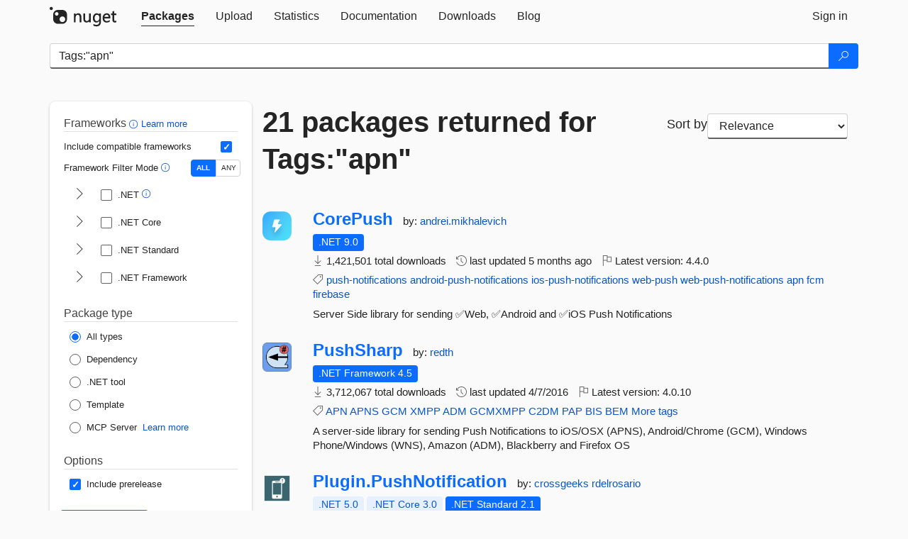

--- FILE ---
content_type: text/html; charset=utf-8
request_url: https://feed.nuget.org/packages?q=Tags%3A%22apn%22
body_size: 14656
content:
<!DOCTYPE html>
<html lang="en">
<head>
    <meta charset="utf-8" />
    <meta http-equiv="X-UA-Compatible" content="IE=edge">
    <meta name="viewport" content="width=device-width, initial-scale=1">
        <meta name="robots" content="noindex">

        <link rel="canonical" href="https://www.nuget.org/packages?q=Tags%3A%22apn%22">

    
    

    <title>
        NuGet Gallery
        | Packages matching Tags:&quot;apn&quot;
    </title>

    <link href="/favicon.ico" rel="shortcut icon" type="image/x-icon" />
        <link title="NuGet.org" type="application/opensearchdescription+xml" href="/opensearch.xml" rel="search">

    <link href="/Content/gallery/css/site.min.css?v=1na5Q3HPVSkugniYsNxjmE134E1C4dpzFOT5rmDYA-E1" rel="stylesheet"/>

    <link href="/Content/gallery/css/bootstrap.min.css" rel="stylesheet"/>


    <script nonce="5IMhvfmxVBbRgz52QtgoLnuYhh/0sC9kgAP5TVFnMZo=">
        // Check the browser preferred color scheme
        const prefersDarkMode = window.matchMedia("(prefers-color-scheme: dark)").matches;
        const defaultTheme = prefersDarkMode ? "dark" : "light";
        const preferredTheme = localStorage.getItem("theme")

        // Check if the localStorage item is set, if not set it to the system theme
        if (!preferredTheme || !(preferredTheme === "dark" || preferredTheme === "light")) {
            localStorage.setItem("theme", "system");
        }

        if (preferredTheme === "light" || preferredTheme === "dark") {
            document.documentElement.setAttribute('data-theme', preferredTheme);
        }
        else {
            document.documentElement.setAttribute('data-theme', defaultTheme);
        }
    </script>

    <!-- HTML5 shim and Respond.js for IE8 support of HTML5 elements and media queries -->
    <!-- WARNING: Respond.js doesn't work if you view the page via file:// -->
    <!--[if lt IE 9]>
      <script src="https://oss.maxcdn.com/html5shiv/3.7.3/html5shiv.min.js"></script>
      <script src="https://oss.maxcdn.com/respond/1.4.2/respond.min.js"></script>
    <![endif]-->

    
    
    
    
                <script type="text/javascript">
                var appInsights = window.appInsights || function (config) {
                    function s(config) {
                        t[config] = function () {
                            var i = arguments;
                            t.queue.push(function () { t[config].apply(t, i) })
                        }
                    }

                    var t = { config: config }, r = document, f = window, e = "script", o = r.createElement(e), i, u;
                    for (o.src = config.url || "//js.monitor.azure.com/scripts/a/ai.0.js", r.getElementsByTagName(e)[0].parentNode.appendChild(o), t.cookie = r.cookie, t.queue = [], i = ["Event", "Exception", "Metric", "PageView", "Trace"]; i.length;) s("track" + i.pop());
                    return config.disableExceptionTracking || (i = "onerror", s("_" + i), u = f[i], f[i] = function (config, r, f, e, o) {
                        var s = u && u(config, r, f, e, o);
                        return s !== !0 && t["_" + i](config, r, f, e, o), s
                    }), t
                }({
                    instrumentationKey: 'df3a36b9-dfba-401c-82ab-35690083be3e',
                    samplingPercentage: 100
                });

                window.appInsights = appInsights;
                appInsights.trackPageView();
            </script>

</head>
<body >
    

<div id="cookie-banner"></div>




<nav class="navbar navbar-inverse" role="navigation">
    <div class="container">
        <div class="row">
            <div class="col-sm-12 text-center">
                <a href="#" id="skipToContent" class="showOnFocus" title="Skip To Content">Skip To Content</a>
            </div>
        </div>
        <div class="row">
            <div class="col-sm-12">
                <div class="navbar-header">
                    <button type="button" class="navbar-toggle collapsed" data-toggle="collapse" data-target="#navbar" aria-expanded="false" aria-controls="navbar">
                        <span class="sr-only">Toggle navigation</span>
                        <span class="icon-bar"></span>
                        <span class="icon-bar"></span>
                        <span class="icon-bar"></span>
                    </button>
                    <a href="/" class="home-link">
                        <div class="navbar-logo nuget-logo-image" alt="NuGet home" role="img" aria-label="NuGet Home"     onerror="this.src='https://nuget.org/Content/gallery/img/logo-header-94x29.png'; this.onerror = null;"
></div>
                    </a>
                </div>
                <div id="navbar" class="navbar-collapse collapse">
                    <ul class="nav navbar-nav" role="tablist">
                            <li class="active" role="presentation">
        <a role="tab" name="Packages" aria-selected="true" href="/packages" class="link-to-add-local-search-filters">
            <span>Packages</span>
        </a>
    </li>

                            <li class="" role="presentation">
        <a role="tab" name="Upload" aria-selected="false" href="/packages/manage/upload">
            <span>Upload</span>
        </a>
    </li>

    <li class="" role="presentation">
        <a role="tab" name="Statistics" aria-selected="false" href="/stats">
            <span>Statistics</span>
        </a>
    </li>
                                                    <li class="" role="presentation">
        <a role="tab" name="Documentation" aria-selected="false" href="https://docs.microsoft.com/nuget/">
            <span>Documentation</span>
        </a>
    </li>

                            <li class="" role="presentation">
        <a role="tab" name="Downloads" aria-selected="false" href="/downloads">
            <span>Downloads</span>
        </a>
    </li>

                            <li class="" role="presentation">
        <a role="tab" name="Blog" aria-selected="false" href="https://blog.nuget.org/">
            <span>Blog</span>
        </a>
    </li>

                    </ul>
                        <ul class="nav navbar-nav navbar-right" role="tablist">
    <li class="" role="presentation">
        <a role="tab" name="Sign in" aria-selected="false" href="/users/account/LogOn?returnUrl=%2Fpackages%3Fq%3DTags%253A%2522apn%2522" title="Sign in to an existing NuGet.org account">
            <span>Sign in</span>
        </a>
    </li>
                        </ul>
                </div>
            </div>
        </div>
    </div>

</nav>






    <div id="skippedToContent">
    






<form name="search" id="search-form" method="get" class="clearfix advanced-search-panel">
    <div id="search-bar-list-packages" class="navbar navbar-inverse">
        <div class="container search-container" aria-label="Package search bar">
            <div class="row">
                <div class="col-sm-12">
                    <div class="input-group">
    <input name="q" type="text" class="form-control input-brand" id="search" aria-label="Enter packages to search"
           placeholder="Search for packages..." autocomplete="off"
           value="Tags:&quot;apn&quot;"
            />
    <span class="input-group-btn">
        <button class="btn btn-brand btn-search" type="submit"
                title="Search for packages" aria-label="Search">
            <span class="ms-Icon ms-Icon--Search" aria-hidden="true"></span>
        </button>
    </span>
</div>
                    <div id="autocomplete-results-container" class="text-left" tabindex="0"></div>

<script type="text/html" id="autocomplete-results-row">
    <!-- ko if: $data -->
    <!-- ko if: $data.PackageRegistration -->
    <div class="col-sm-4 autocomplete-row-id autocomplete-row-data">
        <span data-bind="attr: { id: 'autocomplete-result-id-' + $data.PackageRegistration.Id, title: $data.PackageRegistration.Id }, text: $data.PackageRegistration.Id"></span>
    </div>
    <div class="col-sm-4 autocomplete-row-downloadcount text-right autocomplete-row-data">
        <span data-bind="text: $data.DownloadCount + ' downloads'"></span>
    </div>
    <div class="col-sm-4 autocomplete-row-owners text-left autocomplete-row-data">
        <span data-bind="text: $data.OwnersString + ' '"></span>
    </div>
    <!-- /ko -->
    <!-- ko ifnot: $data.PackageRegistration -->
    <div class="col-sm-12 autocomplete-row-id autocomplete-row-data">
        <span data-bind="attr: { id: 'autocomplete-result-id-' + $data, title: $data  }, text: $data"></span>
    </div>
    <!-- /ko -->
    <!-- /ko -->
</script>

<script type="text/html" id="autocomplete-results-template">
    <!-- ko if: $data.data.length > 0 -->
    <div data-bind="foreach: $data.data" id="autocomplete-results-list">
        <a data-bind="attr: { id: 'autocomplete-result-row-' + $data, href: '/packages/' + $data, title: $data }" tabindex="-1">
            <div data-bind="attr:{ id: 'autocomplete-container-' + $data }" class="autocomplete-results-row">
            </div>
        </a>
    </div>
    <!-- /ko -->
</script>

                </div>
            </div>
        </div>
    </div>
    <section role="main" class="container main-container page-list-packages">
        <div class="row clearfix no-margin">
            <div class="col-md-3 no-padding" id="filters-column">
                    <div class="toggle-advanced-search-panel">
                        <span>Advanced search filters</span>
                        <button class="advanced-search-toggle-button btn-brand-transparent" aria-label="Toggles search filters on narrow screens" aria-expanded="false" aria-controls="advancedSearchToggleButton" tabindex="0" id="advancedSearchToggleButton" type="button">
                            <i class="ms-Icon ms-Icon--ChevronDown" id="advancedSearchToggleChevron"></i>
                        </button>
                    </div>
                    <div class="row clearfix advanced-search-panel" id="advancedSearchPanel">
                        <input type="text" hidden id="frameworks" name="frameworks">
                        <input type="text" hidden id="tfms" name="tfms">
                            <div>
                                <fieldset id="frameworkfilters">
                                    <legend>
                                        Frameworks
                                        <a class="tooltip-target" href="javascript:void(0)" role="button" aria-labelledby="frameworksfiltersid">
                                            <i class="framework-filter-info-icon ms-Icon ms-Icon--Info"></i>
                                            <span class="tooltip-block" role="tooltip" id="frameworksfiltersid">
                                                <span class="tooltip-wrapper tooltip-with-icon popover right">
                                                    <span class="arrow"></span>
                                                    <span class="popover-content">
                                                        Filters packages based on the target frameworks they are compatible with.
                                                    </span>
                                                </span>
                                            </span>
                                        </a>
                                        <a href="https://learn.microsoft.com/nuget/consume-packages/finding-and-choosing-packages#advanced-filtering-and-sorting" class="frameworkfilters-info"
                                           aria-label="Learn more about advanced filtering and sorting">
                                            Learn more
                                        </a>
                                    </legend>
                                        <div class="computed-frameworks-option">
                                            <p>
                                                Include compatible frameworks
                                            </p>
                                            <label for="computed-frameworks-checkbox" class="brand-checkbox" aria-label="Include computed compatible frameworks when filtering for packages.">
                                                <input type="checkbox" id="computed-frameworks-checkbox" checked="checked">
                                            </label>
                                            <input type="hidden" id="includeComputedFrameworks" name="includeComputedFrameworks" value="true">
                                        </div>
                                        <div class="framework-filter-mode-option">
                                            <p>
                                                Framework Filter Mode
                                                <a class="tooltip-target" href="javascript:void(0)" role="button" aria-labelledby="frameworkfiltermodeid">
                                                    <i class="frameworkfiltermode-info ms-Icon ms-Icon--Info"></i>
                                                    <span class="tooltip-block" role="tooltip" id="frameworkfiltermodeid">
                                                        <span class="tooltip-wrapper tooltip-with-icon popover right">
                                                            <span class="arrow"></span>
                                                            <span class="popover-content">
                                                                Decides whether to show packages matching ALL of the selected Target Frameworks (TFMs), or ANY of them.
                                                            </span>
                                                        </span>
                                                    </span>
                                                </a>
                                            </p>
                                            <div class="toggle-switch-control">
                                                <input type="radio" id="all-selector" name="frameworkFilterMode" value="all" tabindex="0" checked />
                                                <label for="all-selector" aria-label="Show packages matching ALL of the selected Frameworks and TFMs.">ALL</label>
                                                <input type="radio" id="any-selector" name="frameworkFilterMode" value="any" tabindex="0"  />
                                                <label for="any-selector" aria-label="Show packages matching ANY of the selected Frameworks or TFMs.">ANY</label>
                                            </div>
                                        </div>
                                        <div class="frameworkGroup">
        <div class="frameworkGroupRow">
            <button type="button" class="btn-brand-transparent collapsible" tab="net" tabindex="0"
                    aria-label="shows and hides TFM filters for .NET" aria-expanded="false" aria-controls="nettab">
                <i class="ms-Icon ms-Icon--ChevronRight" id="netbutton"></i>
            </button>
            <label class="brand-checkbox">
                <input type="checkbox" id="net" class="framework">
                <span>.NET
                    <a class="tooltip-target" href="javascript:void(0)" role="button" aria-labelledby="dotnetframework-tooltip" style="vertical-align: middle">
                        <i class="ms-Icon ms-Icon--Info"></i>
                        <span class="tooltip-block" role="tooltip" id="dotnetframework-tooltip">
                            <span class="tooltip-wrapper tooltip-with-icon popover right">
                                <span class="arrow"></span>
                                <span class="popover-content">
                                    Selecting .NET will show you packages compatible with any of the individual frameworks within the .NET generation.
                                </span>
                            </span>
                        </span>
                    </a>
                </span>
            </label>
        </div>
        <div class="tfmTab" id="nettab">
            <ul>
                    <li>
                        <label class="brand-checkbox">
                            <input type="checkbox" id="net10.0" class="tfm" parent="net">
                            <span>net10.0</span>
                        </label>
                    </li>
                    <li>
                        <label class="brand-checkbox">
                            <input type="checkbox" id="net9.0" class="tfm" parent="net">
                            <span>net9.0</span>
                        </label>
                    </li>
                    <li>
                        <label class="brand-checkbox">
                            <input type="checkbox" id="net8.0" class="tfm" parent="net">
                            <span>net8.0</span>
                        </label>
                    </li>
                    <li>
                        <label class="brand-checkbox">
                            <input type="checkbox" id="net7.0" class="tfm" parent="net">
                            <span>net7.0</span>
                        </label>
                    </li>
                    <li>
                        <label class="brand-checkbox">
                            <input type="checkbox" id="net6.0" class="tfm" parent="net">
                            <span>net6.0</span>
                        </label>
                    </li>
                    <li>
                        <label class="brand-checkbox">
                            <input type="checkbox" id="net5.0" class="tfm" parent="net">
                            <span>net5.0</span>
                        </label>
                    </li>
            </ul>
        </div>
    </div>
    <div class="frameworkGroup">
        <div class="frameworkGroupRow">
            <button type="button" class="btn-brand-transparent collapsible" tab="netcoreapp" tabindex="0"
                    aria-label="shows and hides TFM filters for .NET Core" aria-expanded="false" aria-controls="netcoreapptab">
                <i class="ms-Icon ms-Icon--ChevronRight" id="netcoreappbutton"></i>
            </button>
            <label class="brand-checkbox">
                <input type="checkbox" id="netcoreapp" class="framework">
                <span>.NET Core
                </span>
            </label>
        </div>
        <div class="tfmTab" id="netcoreapptab">
            <ul>
                    <li>
                        <label class="brand-checkbox">
                            <input type="checkbox" id="netcoreapp3.1" class="tfm" parent="netcoreapp">
                            <span>netcoreapp3.1</span>
                        </label>
                    </li>
                    <li>
                        <label class="brand-checkbox">
                            <input type="checkbox" id="netcoreapp3.0" class="tfm" parent="netcoreapp">
                            <span>netcoreapp3.0</span>
                        </label>
                    </li>
                    <li>
                        <label class="brand-checkbox">
                            <input type="checkbox" id="netcoreapp2.2" class="tfm" parent="netcoreapp">
                            <span>netcoreapp2.2</span>
                        </label>
                    </li>
                    <li>
                        <label class="brand-checkbox">
                            <input type="checkbox" id="netcoreapp2.1" class="tfm" parent="netcoreapp">
                            <span>netcoreapp2.1</span>
                        </label>
                    </li>
                    <li>
                        <label class="brand-checkbox">
                            <input type="checkbox" id="netcoreapp2.0" class="tfm" parent="netcoreapp">
                            <span>netcoreapp2.0</span>
                        </label>
                    </li>
                    <li>
                        <label class="brand-checkbox">
                            <input type="checkbox" id="netcoreapp1.1" class="tfm" parent="netcoreapp">
                            <span>netcoreapp1.1</span>
                        </label>
                    </li>
                    <li>
                        <label class="brand-checkbox">
                            <input type="checkbox" id="netcoreapp1.0" class="tfm" parent="netcoreapp">
                            <span>netcoreapp1.0</span>
                        </label>
                    </li>
            </ul>
        </div>
    </div>
    <div class="frameworkGroup">
        <div class="frameworkGroupRow">
            <button type="button" class="btn-brand-transparent collapsible" tab="netstandard" tabindex="0"
                    aria-label="shows and hides TFM filters for .NET Standard" aria-expanded="false" aria-controls="netstandardtab">
                <i class="ms-Icon ms-Icon--ChevronRight" id="netstandardbutton"></i>
            </button>
            <label class="brand-checkbox">
                <input type="checkbox" id="netstandard" class="framework">
                <span>.NET Standard
                </span>
            </label>
        </div>
        <div class="tfmTab" id="netstandardtab">
            <ul>
                    <li>
                        <label class="brand-checkbox">
                            <input type="checkbox" id="netstandard2.1" class="tfm" parent="netstandard">
                            <span>netstandard2.1</span>
                        </label>
                    </li>
                    <li>
                        <label class="brand-checkbox">
                            <input type="checkbox" id="netstandard2.0" class="tfm" parent="netstandard">
                            <span>netstandard2.0</span>
                        </label>
                    </li>
                    <li>
                        <label class="brand-checkbox">
                            <input type="checkbox" id="netstandard1.6" class="tfm" parent="netstandard">
                            <span>netstandard1.6</span>
                        </label>
                    </li>
                    <li>
                        <label class="brand-checkbox">
                            <input type="checkbox" id="netstandard1.5" class="tfm" parent="netstandard">
                            <span>netstandard1.5</span>
                        </label>
                    </li>
                    <li>
                        <label class="brand-checkbox">
                            <input type="checkbox" id="netstandard1.4" class="tfm" parent="netstandard">
                            <span>netstandard1.4</span>
                        </label>
                    </li>
                    <li>
                        <label class="brand-checkbox">
                            <input type="checkbox" id="netstandard1.3" class="tfm" parent="netstandard">
                            <span>netstandard1.3</span>
                        </label>
                    </li>
                    <li>
                        <label class="brand-checkbox">
                            <input type="checkbox" id="netstandard1.2" class="tfm" parent="netstandard">
                            <span>netstandard1.2</span>
                        </label>
                    </li>
                    <li>
                        <label class="brand-checkbox">
                            <input type="checkbox" id="netstandard1.1" class="tfm" parent="netstandard">
                            <span>netstandard1.1</span>
                        </label>
                    </li>
                    <li>
                        <label class="brand-checkbox">
                            <input type="checkbox" id="netstandard1.0" class="tfm" parent="netstandard">
                            <span>netstandard1.0</span>
                        </label>
                    </li>
            </ul>
        </div>
    </div>
    <div class="frameworkGroup">
        <div class="frameworkGroupRow">
            <button type="button" class="btn-brand-transparent collapsible" tab="netframework" tabindex="0"
                    aria-label="shows and hides TFM filters for .NET Framework" aria-expanded="false" aria-controls="netframeworktab">
                <i class="ms-Icon ms-Icon--ChevronRight" id="netframeworkbutton"></i>
            </button>
            <label class="brand-checkbox">
                <input type="checkbox" id="netframework" class="framework">
                <span>.NET Framework
                </span>
            </label>
        </div>
        <div class="tfmTab" id="netframeworktab">
            <ul>
                    <li>
                        <label class="brand-checkbox">
                            <input type="checkbox" id="net481" class="tfm" parent="netframework">
                            <span>net481</span>
                        </label>
                    </li>
                    <li>
                        <label class="brand-checkbox">
                            <input type="checkbox" id="net48" class="tfm" parent="netframework">
                            <span>net48</span>
                        </label>
                    </li>
                    <li>
                        <label class="brand-checkbox">
                            <input type="checkbox" id="net472" class="tfm" parent="netframework">
                            <span>net472</span>
                        </label>
                    </li>
                    <li>
                        <label class="brand-checkbox">
                            <input type="checkbox" id="net471" class="tfm" parent="netframework">
                            <span>net471</span>
                        </label>
                    </li>
                    <li>
                        <label class="brand-checkbox">
                            <input type="checkbox" id="net47" class="tfm" parent="netframework">
                            <span>net47</span>
                        </label>
                    </li>
                    <li>
                        <label class="brand-checkbox">
                            <input type="checkbox" id="net462" class="tfm" parent="netframework">
                            <span>net462</span>
                        </label>
                    </li>
                    <li>
                        <label class="brand-checkbox">
                            <input type="checkbox" id="net461" class="tfm" parent="netframework">
                            <span>net461</span>
                        </label>
                    </li>
                    <li>
                        <label class="brand-checkbox">
                            <input type="checkbox" id="net46" class="tfm" parent="netframework">
                            <span>net46</span>
                        </label>
                    </li>
                    <li>
                        <label class="brand-checkbox">
                            <input type="checkbox" id="net452" class="tfm" parent="netframework">
                            <span>net452</span>
                        </label>
                    </li>
                    <li>
                        <label class="brand-checkbox">
                            <input type="checkbox" id="net451" class="tfm" parent="netframework">
                            <span>net451</span>
                        </label>
                    </li>
                    <li>
                        <label class="brand-checkbox">
                            <input type="checkbox" id="net45" class="tfm" parent="netframework">
                            <span>net45</span>
                        </label>
                    </li>
                    <li>
                        <label class="brand-checkbox">
                            <input type="checkbox" id="net40" class="tfm" parent="netframework">
                            <span>net40</span>
                        </label>
                    </li>
                    <li>
                        <label class="brand-checkbox">
                            <input type="checkbox" id="net35" class="tfm" parent="netframework">
                            <span>net35</span>
                        </label>
                    </li>
                    <li>
                        <label class="brand-checkbox">
                            <input type="checkbox" id="net30" class="tfm" parent="netframework">
                            <span>net30</span>
                        </label>
                    </li>
                    <li>
                        <label class="brand-checkbox">
                            <input type="checkbox" id="net20" class="tfm" parent="netframework">
                            <span>net20</span>
                        </label>
                    </li>
            </ul>
        </div>
    </div>
                                </fieldset>
                            </div>
                                                <div>
                            <fieldset id="packagetype">
                                <legend>Package type</legend>
    <div style="display: flex;">
        <label aria-label="Package Type: All types" class="brand-radio">
            <input type="radio" name="packagetype" checked value="">
            <span>All types</span>
        </label>
    </div>
    <div style="display: flex;">
        <label aria-label="Package Type: Dependency" class="brand-radio">
            <input type="radio" name="packagetype"  value="dependency">
            <span>Dependency</span>
        </label>
    </div>
    <div style="display: flex;">
        <label aria-label="Package Type: .NET tool" class="brand-radio">
            <input type="radio" name="packagetype"  value="dotnettool">
            <span>.NET tool</span>
        </label>
    </div>
    <div style="display: flex;">
        <label aria-label="Package Type: Template" class="brand-radio">
            <input type="radio" name="packagetype"  value="template">
            <span>Template</span>
        </label>
    </div>
    <div style="display: flex;">
        <label aria-label="Package Type: MCP Server" class="brand-radio">
            <input type="radio" name="packagetype"  value="mcpserver">
            <span>MCP Server</span>
        </label>
            <a href="https://aka.ms/nuget/mcp/concepts" class="mcp-learn-more"
               aria-label="Learn more about NuGet MCP server packages">
                Learn more
            </a>
    </div>
                            </fieldset>
                        </div>
                        <div>
                            <fieldset>
                                <legend>Options</legend>
                                <div class="prerel-option">
                                    <label class="brand-checkbox" aria-label="Options: Include prerelease">
                                        <input id="prerel-checkbox" type="checkbox" checked="checked">
                                        <span>
                                            Include prerelease
                                        </span>
                                    </label>
                                </div>
                            </fieldset>
                        </div>
                        <div class="row clearfix no-margin">
                            <div class="col-xs-6 col-sm-6 col-md-6 col-lg-6 apply-btn">
                                <input class="btn btn-brand form-control" type="submit" value="Apply">
                            </div>
                            <div class="col-xs-6 col-sm-6 col-md-6 col-lg-6 reset-btn">
                                <input class="btn form-control btn-brand-transparent" type="button" value="Reset" id="reset-advanced-search">
                            </div>
                        </div>
                        <input type="hidden" id="prerel" name="prerel" value="true">
                    </div>
            </div>
            <div class="col-md-9" id="results-column">
                <div class="row">
                    <div class="col-md-8">
                        <h1 tabindex="0">
                                    21 packages
                                returned for Tags:&quot;apn&quot;
                        </h1>
                    </div>
                        <div class="sortby col-md-4">
                            <label for="sortby" class="">Sort by</label>
                            <select name="sortby" id="sortby" form="search-form" aria-label="sort package search results by" class="form-control select-brand">
                                <option value="relevance" aria-label="Sort By: Relevance" selected>Relevance</option>
                                <option value="totalDownloads-desc" aria-label="Sort By: Downloads" >Downloads</option>
                                <option value="created-desc" aria-label="Sort By: Recently updated" >Recently updated</option>
                            </select>
                        </div>
                </div>


                <ul class="list-packages">



<li class="package">

    <div class="row">
        <div class="col-sm-1 hidden-xs hidden-sm col-package-icon">
            <img class="package-icon img-responsive" aria-hidden="true" alt=""
                 src="https://api.nuget.org/v3-flatcontainer/corepush/4.4.0/icon"     onerror="this.className='package-icon img-responsive package-default-icon'; this.onerror = null;"
/>
        </div>
        <div class="col-sm-11">
            <div class="package-header">
                <h2 class="package-title">
                    <a class="package-title"
                        href="/packages/CorePush"
                                                    data-track="search-selection" data-track-value="0" data-click-source="PackageId"
                            data-package-id="CorePush" data-package-version="4.4.0" data-use-version="False"
>
                            CorePush
                    </a>
                </h2>




                    <span class="package-by">
                        by:
                            <a href="/profiles/andrei.mikhalevich" title="View andrei.mikhalevich's profile"
                                                                    data-track="search-selection" data-track-value="0" data-click-source="Owner"
                                    data-package-id="CorePush" data-package-version="4.4.0" data-use-version="False"
                                    data-owner="andrei.mikhalevich"
>
                                    andrei.mikhalevich
                            </a>
                    </span>
            </div>

            <ul class="package-list">
                <li class="package-tfm-badges">
                    




<div class="framework framework-badges">
    <a href=/packages/CorePush/4.4.0#supportedframeworks-body-tab
         data-track="search-selection" data-track-value="0" data-click-source="FrameworkBadge"
         data-package-id="CorePush" data-package-version="4.4.0"
         data-badge-framework="net9.0" data-badge-is-computed="False"
         class="tooltip-target"
>
        <span class=framework-badge-asset>
            .NET 9.0
        </span>
        <span class="tooltip-block">
            <span class="tooltip-wrapper popover right" role="tooltip">
                <span class="arrow"></span>
                <span class="popover-content">
                    This package targets .NET 9.0. The package is compatible with this framework or higher.
                </span>
            </span>
        </span>
    </a>
            </div>
                </li>
                <li>
                    <span class="icon-text">
                        <i class="ms-Icon ms-Icon--Download" aria-hidden="true"></i>
                        1,421,501 total downloads
                    </span>
                </li>
                <li>
                    <span class="icon-text">
                        <i class="ms-Icon ms-Icon--History" aria-hidden="true"></i>
                        last updated <span data-datetime="2025-09-03T16:52:28.8970000+00:00">9/3/2025</span>
                    </span>
                </li>
                <li>
                    <span class="icon-text">
                        <i class="ms-Icon ms-Icon--Flag" aria-hidden="true"></i>
                        Latest version: <span class="text-nowrap">4.4.0 </span>
                    </span>
                </li>
                    <li class="package-tags">
                        <span class="icon-text">
                            <i class="ms-Icon ms-Icon--Tag" aria-hidden="true"></i>

                                <a href="/packages?q=Tags%3A%22push-notifications%22" title="Search for push-notifications">push-notifications</a>
                                <a href="/packages?q=Tags%3A%22android-push-notifications%22" title="Search for android-push-notifications">android-push-notifications</a>
                                <a href="/packages?q=Tags%3A%22ios-push-notifications%22" title="Search for ios-push-notifications">ios-push-notifications</a>
                                <a href="/packages?q=Tags%3A%22web-push%22" title="Search for web-push">web-push</a>
                                <a href="/packages?q=Tags%3A%22web-push-notifications%22" title="Search for web-push-notifications">web-push-notifications</a>
                                <a href="/packages?q=Tags%3A%22apn%22" title="Search for apn">apn</a>
                                <a href="/packages?q=Tags%3A%22fcm%22" title="Search for fcm">fcm</a>
                                <a href="/packages?q=Tags%3A%22firebase%22" title="Search for firebase">firebase</a>
                                                    </span>
                    </li>
            </ul>

            <div class="package-details">
                Server Side library for sending ✅Web, ✅Android and ✅iOS Push Notifications
            </div>
        </div>
    </div>
</li>


<li class="package">

    <div class="row">
        <div class="col-sm-1 hidden-xs hidden-sm col-package-icon">
            <img class="package-icon img-responsive" aria-hidden="true" alt=""
                 src="https://api.nuget.org/v3-flatcontainer/pushsharp/4.0.10/icon"     onerror="this.className='package-icon img-responsive package-default-icon'; this.onerror = null;"
/>
        </div>
        <div class="col-sm-11">
            <div class="package-header">
                <h2 class="package-title">
                    <a class="package-title"
                        href="/packages/PushSharp"
                                                    data-track="search-selection" data-track-value="1" data-click-source="PackageId"
                            data-package-id="PushSharp" data-package-version="4.0.10" data-use-version="False"
>
                            PushSharp
                    </a>
                </h2>




                    <span class="package-by">
                        by:
                            <a href="/profiles/redth" title="View redth's profile"
                                                                    data-track="search-selection" data-track-value="1" data-click-source="Owner"
                                    data-package-id="PushSharp" data-package-version="4.0.10" data-use-version="False"
                                    data-owner="redth"
>
                                    redth
                            </a>
                    </span>
            </div>

            <ul class="package-list">
                <li class="package-tfm-badges">
                    




<div class="framework framework-badges">
                <a href=/packages/PushSharp/4.0.10#supportedframeworks-body-tab
         data-track="search-selection" data-track-value="1" data-click-source="FrameworkBadge"
         data-package-id="PushSharp" data-package-version="4.0.10"
         data-badge-framework="net45" data-badge-is-computed="False"
         class="tooltip-target"
>
        <span class=framework-badge-asset>
            .NET Framework 4.5
        </span>
        <span class="tooltip-block">
            <span class="tooltip-wrapper popover right" role="tooltip">
                <span class="arrow"></span>
                <span class="popover-content">
                    This package targets .NET Framework 4.5. The package is compatible with this framework or higher.
                </span>
            </span>
        </span>
    </a>
</div>
                </li>
                <li>
                    <span class="icon-text">
                        <i class="ms-Icon ms-Icon--Download" aria-hidden="true"></i>
                        3,712,067 total downloads
                    </span>
                </li>
                <li>
                    <span class="icon-text">
                        <i class="ms-Icon ms-Icon--History" aria-hidden="true"></i>
                        last updated <span data-datetime="2016-04-07T14:26:36.6300000+00:00">4/7/2016</span>
                    </span>
                </li>
                <li>
                    <span class="icon-text">
                        <i class="ms-Icon ms-Icon--Flag" aria-hidden="true"></i>
                        Latest version: <span class="text-nowrap">4.0.10 </span>
                    </span>
                </li>
                    <li class="package-tags">
                        <span class="icon-text">
                            <i class="ms-Icon ms-Icon--Tag" aria-hidden="true"></i>

                                <a href="/packages?q=Tags%3A%22APN%22" title="Search for APN">APN</a>
                                <a href="/packages?q=Tags%3A%22APNS%22" title="Search for APNS">APNS</a>
                                <a href="/packages?q=Tags%3A%22GCM%22" title="Search for GCM">GCM</a>
                                <a href="/packages?q=Tags%3A%22XMPP%22" title="Search for XMPP">XMPP</a>
                                <a href="/packages?q=Tags%3A%22ADM%22" title="Search for ADM">ADM</a>
                                <a href="/packages?q=Tags%3A%22GCMXMPP%22" title="Search for GCMXMPP">GCMXMPP</a>
                                <a href="/packages?q=Tags%3A%22C2DM%22" title="Search for C2DM">C2DM</a>
                                <a href="/packages?q=Tags%3A%22PAP%22" title="Search for PAP">PAP</a>
                                <a href="/packages?q=Tags%3A%22BIS%22" title="Search for BIS">BIS</a>
                                                            <span class="text-nowrap">
                                    <a href="/packages?q=Tags%3A%22BEM%22" title="Search for BEM">BEM</a>
                                    <a href="/packages/PushSharp/" title="View more tags">More tags</a>
                                </span>
                        </span>
                    </li>
            </ul>

            <div class="package-details">
                A server-side library for sending Push Notifications to iOS/OSX (APNS), Android/Chrome (GCM), Windows Phone/Windows (WNS), Amazon (ADM), Blackberry and Firefox OS
            </div>
        </div>
    </div>
</li>


<li class="package">

    <div class="row">
        <div class="col-sm-1 hidden-xs hidden-sm col-package-icon">
            <img class="package-icon img-responsive" aria-hidden="true" alt=""
                 src="https://api.nuget.org/v3-flatcontainer/plugin.pushnotification/3.6.23/icon"     onerror="this.className='package-icon img-responsive package-default-icon'; this.onerror = null;"
/>
        </div>
        <div class="col-sm-11">
            <div class="package-header">
                <h2 class="package-title">
                    <a class="package-title"
                        href="/packages/Plugin.PushNotification"
                                                    data-track="search-selection" data-track-value="2" data-click-source="PackageId"
                            data-package-id="Plugin.PushNotification" data-package-version="3.6.23" data-use-version="False"
>
                            Plugin.<wbr>PushNotification
                    </a>
                </h2>




                    <span class="package-by">
                        by:
                            <a href="/profiles/crossgeeks" title="View crossgeeks's profile"
                                                                    data-track="search-selection" data-track-value="2" data-click-source="Owner"
                                    data-package-id="Plugin.PushNotification" data-package-version="3.6.23" data-use-version="False"
                                    data-owner="crossgeeks"
>
                                    crossgeeks
                            </a>
                            <a href="/profiles/rdelrosario" title="View rdelrosario's profile"
                                                                    data-track="search-selection" data-track-value="2" data-click-source="Owner"
                                    data-package-id="Plugin.PushNotification" data-package-version="3.6.23" data-use-version="False"
                                    data-owner="rdelrosario"
>
                                    rdelrosario
                            </a>
                    </span>
            </div>

            <ul class="package-list">
                <li class="package-tfm-badges">
                    




<div class="framework framework-badges">
    <a href=/packages/Plugin.PushNotification/3.6.23#supportedframeworks-body-tab
         data-track="search-selection" data-track-value="2" data-click-source="FrameworkBadge"
         data-package-id="Plugin.PushNotification" data-package-version="3.6.23"
         data-badge-framework="net5.0" data-badge-is-computed="True"
         class="tooltip-target"
>
        <span class=framework-badge-computed>
            .NET 5.0
        </span>
        <span class="tooltip-block">
            <span class="tooltip-wrapper popover right" role="tooltip">
                <span class="arrow"></span>
                <span class="popover-content">
                    This package is compatible with .NET 5.0 or higher.
                </span>
            </span>
        </span>
    </a>
        <a href=/packages/Plugin.PushNotification/3.6.23#supportedframeworks-body-tab
         data-track="search-selection" data-track-value="2" data-click-source="FrameworkBadge"
         data-package-id="Plugin.PushNotification" data-package-version="3.6.23"
         data-badge-framework="netcoreapp3.0" data-badge-is-computed="True"
         class="tooltip-target"
>
        <span class=framework-badge-computed>
            .NET Core 3.0
        </span>
        <span class="tooltip-block">
            <span class="tooltip-wrapper popover right" role="tooltip">
                <span class="arrow"></span>
                <span class="popover-content">
                    This package is compatible with .NET Core 3.0 or higher.
                </span>
            </span>
        </span>
    </a>
        <a href=/packages/Plugin.PushNotification/3.6.23#supportedframeworks-body-tab
         data-track="search-selection" data-track-value="2" data-click-source="FrameworkBadge"
         data-package-id="Plugin.PushNotification" data-package-version="3.6.23"
         data-badge-framework="netstandard2.1" data-badge-is-computed="False"
         class="tooltip-target"
>
        <span class=framework-badge-asset>
            .NET Standard 2.1
        </span>
        <span class="tooltip-block">
            <span class="tooltip-wrapper popover right" role="tooltip">
                <span class="arrow"></span>
                <span class="popover-content">
                    This package targets .NET Standard 2.1. The package is compatible with this framework or higher.
                </span>
            </span>
        </span>
    </a>
    </div>
                </li>
                <li>
                    <span class="icon-text">
                        <i class="ms-Icon ms-Icon--Download" aria-hidden="true"></i>
                        362,346 total downloads
                    </span>
                </li>
                <li>
                    <span class="icon-text">
                        <i class="ms-Icon ms-Icon--History" aria-hidden="true"></i>
                        last updated <span data-datetime="2022-11-10T15:45:58.1000000+00:00">11/10/2022</span>
                    </span>
                </li>
                <li>
                    <span class="icon-text">
                        <i class="ms-Icon ms-Icon--Flag" aria-hidden="true"></i>
                        Latest version: <span class="text-nowrap">3.6.23 </span>
                    </span>
                </li>
                    <li class="package-tags">
                        <span class="icon-text">
                            <i class="ms-Icon ms-Icon--Tag" aria-hidden="true"></i>

                                <a href="/packages?q=Tags%3A%22iOS%22" title="Search for iOS">iOS</a>
                                <a href="/packages?q=Tags%3A%22Android%22" title="Search for Android">Android</a>
                                <a href="/packages?q=Tags%3A%22push%22" title="Search for push">push</a>
                                <a href="/packages?q=Tags%3A%22notifications%22" title="Search for notifications">notifications</a>
                                <a href="/packages?q=Tags%3A%22xamarin%22" title="Search for xamarin">xamarin</a>
                                <a href="/packages?q=Tags%3A%22plugins%22" title="Search for plugins">plugins</a>
                                <a href="/packages?q=Tags%3A%22fcm%22" title="Search for fcm">fcm</a>
                                <a href="/packages?q=Tags%3A%22apn%22" title="Search for apn">apn</a>
                                                    </span>
                    </li>
            </ul>

            <div class="package-details">
                Receive and handle push notifications across Xamarin.iOS, Xamarin.Android, Xamarin.Mac, UWP
            </div>
        </div>
    </div>
</li>


<li class="package">

    <div class="row">
        <div class="col-sm-1 hidden-xs hidden-sm col-package-icon">
            <img class="package-icon img-responsive" aria-hidden="true" alt=""
                 src="https://api.nuget.org/v3-flatcontainer/pushsharp.core/1.0.2/icon"     onerror="this.className='package-icon img-responsive package-default-icon'; this.onerror = null;"
/>
        </div>
        <div class="col-sm-11">
            <div class="package-header">
                <h2 class="package-title">
                    <a class="package-title"
                        href="/packages/PushSharp.Core"
                                                    data-track="search-selection" data-track-value="3" data-click-source="PackageId"
                            data-package-id="PushSharp.Core" data-package-version="1.0.2" data-use-version="False"
>
                            PushSharp.<wbr>Core
                    </a>
                </h2>




                    <span class="package-by">
                        by:
                            <a href="/profiles/mitch-tofi" title="View mitch-tofi's profile"
                                                                    data-track="search-selection" data-track-value="3" data-click-source="Owner"
                                    data-package-id="PushSharp.Core" data-package-version="1.0.2" data-use-version="False"
                                    data-owner="mitch-tofi"
>
                                    mitch-tofi
                            </a>
                    </span>
            </div>

            <ul class="package-list">
                <li class="package-tfm-badges">
                    




<div class="framework framework-badges">
    <a href=/packages/PushSharp.Core/1.0.2#supportedframeworks-body-tab
         data-track="search-selection" data-track-value="3" data-click-source="FrameworkBadge"
         data-package-id="PushSharp.Core" data-package-version="1.0.2"
         data-badge-framework="net5.0" data-badge-is-computed="True"
         class="tooltip-target"
>
        <span class=framework-badge-computed>
            .NET 5.0
        </span>
        <span class="tooltip-block">
            <span class="tooltip-wrapper popover right" role="tooltip">
                <span class="arrow"></span>
                <span class="popover-content">
                    This package is compatible with .NET 5.0 or higher.
                </span>
            </span>
        </span>
    </a>
        <a href=/packages/PushSharp.Core/1.0.2#supportedframeworks-body-tab
         data-track="search-selection" data-track-value="3" data-click-source="FrameworkBadge"
         data-package-id="PushSharp.Core" data-package-version="1.0.2"
         data-badge-framework="netcoreapp2.0" data-badge-is-computed="True"
         class="tooltip-target"
>
        <span class=framework-badge-computed>
            .NET Core 2.0
        </span>
        <span class="tooltip-block">
            <span class="tooltip-wrapper popover right" role="tooltip">
                <span class="arrow"></span>
                <span class="popover-content">
                    This package is compatible with .NET Core 2.0 or higher.
                </span>
            </span>
        </span>
    </a>
        <a href=/packages/PushSharp.Core/1.0.2#supportedframeworks-body-tab
         data-track="search-selection" data-track-value="3" data-click-source="FrameworkBadge"
         data-package-id="PushSharp.Core" data-package-version="1.0.2"
         data-badge-framework="netstandard2.0" data-badge-is-computed="False"
         class="tooltip-target"
>
        <span class=framework-badge-asset>
            .NET Standard 2.0
        </span>
        <span class="tooltip-block">
            <span class="tooltip-wrapper popover right" role="tooltip">
                <span class="arrow"></span>
                <span class="popover-content">
                    This package targets .NET Standard 2.0. The package is compatible with this framework or higher.
                </span>
            </span>
        </span>
    </a>
        <a href=/packages/PushSharp.Core/1.0.2#supportedframeworks-body-tab
         data-track="search-selection" data-track-value="3" data-click-source="FrameworkBadge"
         data-package-id="PushSharp.Core" data-package-version="1.0.2"
         data-badge-framework="net45" data-badge-is-computed="False"
         class="tooltip-target"
>
        <span class=framework-badge-asset>
            .NET Framework 4.5
        </span>
        <span class="tooltip-block">
            <span class="tooltip-wrapper popover right" role="tooltip">
                <span class="arrow"></span>
                <span class="popover-content">
                    This package targets .NET Framework 4.5. The package is compatible with this framework or higher.
                </span>
            </span>
        </span>
    </a>
</div>
                </li>
                <li>
                    <span class="icon-text">
                        <i class="ms-Icon ms-Icon--Download" aria-hidden="true"></i>
                        1,751,443 total downloads
                    </span>
                </li>
                <li>
                    <span class="icon-text">
                        <i class="ms-Icon ms-Icon--History" aria-hidden="true"></i>
                        last updated <span data-datetime="2020-01-21T00:19:01.6900000+00:00">1/21/2020</span>
                    </span>
                </li>
                <li>
                    <span class="icon-text">
                        <i class="ms-Icon ms-Icon--Flag" aria-hidden="true"></i>
                        Latest version: <span class="text-nowrap">1.0.2 </span>
                    </span>
                </li>
                    <li class="package-tags">
                        <span class="icon-text">
                            <i class="ms-Icon ms-Icon--Tag" aria-hidden="true"></i>

                                <a href="/packages?q=Tags%3A%22APN%22" title="Search for APN">APN</a>
                                <a href="/packages?q=Tags%3A%22APNS%22" title="Search for APNS">APNS</a>
                                <a href="/packages?q=Tags%3A%22GCM%22" title="Search for GCM">GCM</a>
                                <a href="/packages?q=Tags%3A%22XMPP%22" title="Search for XMPP">XMPP</a>
                                <a href="/packages?q=Tags%3A%22ADM%22" title="Search for ADM">ADM</a>
                                <a href="/packages?q=Tags%3A%22GCMXMPP%22" title="Search for GCMXMPP">GCMXMPP</a>
                                <a href="/packages?q=Tags%3A%22C2DM%22" title="Search for C2DM">C2DM</a>
                                <a href="/packages?q=Tags%3A%22PAP%22" title="Search for PAP">PAP</a>
                                <a href="/packages?q=Tags%3A%22BIS%22" title="Search for BIS">BIS</a>
                                                            <span class="text-nowrap">
                                    <a href="/packages?q=Tags%3A%22BEM%22" title="Search for BEM">BEM</a>
                                    <a href="/packages/PushSharp.Core/" title="View more tags">More tags</a>
                                </span>
                        </span>
                    </li>
            </ul>

            <div class="package-details">
                A server-side library for sending Push Notifications to iOS/OSX (APNS), Android/Chrome (GCM), Windows Phone/Windows (WNS), Amazon (ADM), Blackberry and Firefox OS
            </div>
        </div>
    </div>
</li>


<li class="package">

    <div class="row">
        <div class="col-sm-1 hidden-xs hidden-sm col-package-icon">
            <img class="package-icon img-responsive" aria-hidden="true" alt=""
                 src="https://api.nuget.org/v3-flatcontainer/plugin.azurepushnotification/2.1.3/icon"     onerror="this.className='package-icon img-responsive package-default-icon'; this.onerror = null;"
/>
        </div>
        <div class="col-sm-11">
            <div class="package-header">
                <h2 class="package-title">
                    <a class="package-title"
                        href="/packages/Plugin.AzurePushNotification"
                                                    data-track="search-selection" data-track-value="4" data-click-source="PackageId"
                            data-package-id="Plugin.AzurePushNotification" data-package-version="2.1.3" data-use-version="False"
>
                            Plugin.<wbr>AzurePushNotification
                    </a>
                </h2>




                    <span class="package-by">
                        by:
                            <a href="/profiles/crossgeeks" title="View crossgeeks's profile"
                                                                    data-track="search-selection" data-track-value="4" data-click-source="Owner"
                                    data-package-id="Plugin.AzurePushNotification" data-package-version="2.1.3" data-use-version="False"
                                    data-owner="crossgeeks"
>
                                    crossgeeks
                            </a>
                            <a href="/profiles/rdelrosario" title="View rdelrosario's profile"
                                                                    data-track="search-selection" data-track-value="4" data-click-source="Owner"
                                    data-package-id="Plugin.AzurePushNotification" data-package-version="2.1.3" data-use-version="False"
                                    data-owner="rdelrosario"
>
                                    rdelrosario
                            </a>
                    </span>
            </div>

            <ul class="package-list">
                <li class="package-tfm-badges">
                    




<div class="framework framework-badges">
    <a href=/packages/Plugin.AzurePushNotification/2.1.3#supportedframeworks-body-tab
         data-track="search-selection" data-track-value="4" data-click-source="FrameworkBadge"
         data-package-id="Plugin.AzurePushNotification" data-package-version="2.1.3"
         data-badge-framework="net5.0" data-badge-is-computed="True"
         class="tooltip-target"
>
        <span class=framework-badge-computed>
            .NET 5.0
        </span>
        <span class="tooltip-block">
            <span class="tooltip-wrapper popover right" role="tooltip">
                <span class="arrow"></span>
                <span class="popover-content">
                    This package is compatible with .NET 5.0 or higher.
                </span>
            </span>
        </span>
    </a>
        <a href=/packages/Plugin.AzurePushNotification/2.1.3#supportedframeworks-body-tab
         data-track="search-selection" data-track-value="4" data-click-source="FrameworkBadge"
         data-package-id="Plugin.AzurePushNotification" data-package-version="2.1.3"
         data-badge-framework="netcoreapp2.0" data-badge-is-computed="True"
         class="tooltip-target"
>
        <span class=framework-badge-computed>
            .NET Core 2.0
        </span>
        <span class="tooltip-block">
            <span class="tooltip-wrapper popover right" role="tooltip">
                <span class="arrow"></span>
                <span class="popover-content">
                    This package is compatible with .NET Core 2.0 or higher.
                </span>
            </span>
        </span>
    </a>
        <a href=/packages/Plugin.AzurePushNotification/2.1.3#supportedframeworks-body-tab
         data-track="search-selection" data-track-value="4" data-click-source="FrameworkBadge"
         data-package-id="Plugin.AzurePushNotification" data-package-version="2.1.3"
         data-badge-framework="netstandard2.0" data-badge-is-computed="False"
         class="tooltip-target"
>
        <span class=framework-badge-asset>
            .NET Standard 2.0
        </span>
        <span class="tooltip-block">
            <span class="tooltip-wrapper popover right" role="tooltip">
                <span class="arrow"></span>
                <span class="popover-content">
                    This package targets .NET Standard 2.0. The package is compatible with this framework or higher.
                </span>
            </span>
        </span>
    </a>
        <a href=/packages/Plugin.AzurePushNotification/2.1.3#supportedframeworks-body-tab
         data-track="search-selection" data-track-value="4" data-click-source="FrameworkBadge"
         data-package-id="Plugin.AzurePushNotification" data-package-version="2.1.3"
         data-badge-framework="net461" data-badge-is-computed="True"
         class="tooltip-target"
>
        <span class=framework-badge-computed>
            .NET Framework 4.6.1
        </span>
        <span class="tooltip-block">
            <span class="tooltip-wrapper popover right" role="tooltip">
                <span class="arrow"></span>
                <span class="popover-content">
                    This package is compatible with .NET Framework 4.6.1 or higher.
                </span>
            </span>
        </span>
    </a>
</div>
                </li>
                <li>
                    <span class="icon-text">
                        <i class="ms-Icon ms-Icon--Download" aria-hidden="true"></i>
                        141,763 total downloads
                    </span>
                </li>
                <li>
                    <span class="icon-text">
                        <i class="ms-Icon ms-Icon--History" aria-hidden="true"></i>
                        last updated <span data-datetime="2020-05-29T11:26:53.2430000+00:00">5/29/2020</span>
                    </span>
                </li>
                <li>
                    <span class="icon-text">
                        <i class="ms-Icon ms-Icon--Flag" aria-hidden="true"></i>
                        Latest version: <span class="text-nowrap">2.1.3 </span>
                    </span>
                </li>
                    <li class="package-tags">
                        <span class="icon-text">
                            <i class="ms-Icon ms-Icon--Tag" aria-hidden="true"></i>

                                <a href="/packages?q=Tags%3A%22iOS%22" title="Search for iOS">iOS</a>
                                <a href="/packages?q=Tags%3A%22Android%22" title="Search for Android">Android</a>
                                <a href="/packages?q=Tags%3A%22azure%22" title="Search for azure">azure</a>
                                <a href="/packages?q=Tags%3A%22notifications%22" title="Search for notifications">notifications</a>
                                <a href="/packages?q=Tags%3A%22hub%22" title="Search for hub">hub</a>
                                <a href="/packages?q=Tags%3A%22push%22" title="Search for push">push</a>
                                <a href="/packages?q=Tags%3A%22notifications%22" title="Search for notifications">notifications</a>
                                <a href="/packages?q=Tags%3A%22xamarin%22" title="Search for xamarin">xamarin</a>
                                <a href="/packages?q=Tags%3A%22plugins%22" title="Search for plugins">plugins</a>
                                                            <span class="text-nowrap">
                                    <a href="/packages?q=Tags%3A%22fcm%22" title="Search for fcm">fcm</a>
                                    <a href="/packages/Plugin.AzurePushNotification/" title="View more tags">More tags</a>
                                </span>
                        </span>
                    </li>
            </ul>

            <div class="package-details">
                Receive and handle azure push notifications across Xamarin.iOS and Xamarin.Android
            </div>
        </div>
    </div>
</li>


<li class="package">

    <div class="row">
        <div class="col-sm-1 hidden-xs hidden-sm col-package-icon">
            <img class="package-icon img-responsive" aria-hidden="true" alt=""
                 src="https://api.nuget.org/v3-flatcontainer/plugin.pushnotification-updated/1.3.4-beta3/icon"     onerror="this.className='package-icon img-responsive package-default-icon'; this.onerror = null;"
/>
        </div>
        <div class="col-sm-11">
            <div class="package-header">
                <h2 class="package-title">
                    <a class="package-title"
                        href="/packages/Plugin.PushNotification-updated/1.3.4-beta3"
                                                    data-track="search-selection" data-track-value="5" data-click-source="PackageId"
                            data-package-id="Plugin.PushNotification-updated" data-package-version="1.3.4-beta3" data-use-version="True"
>
                            Plugin.<wbr>PushNotification-<wbr>updated
                    </a>
                </h2>




                    <span class="package-by">
                        by:
                            <a href="/profiles/vikram-ma" title="View vikram-ma's profile"
                                                                    data-track="search-selection" data-track-value="5" data-click-source="Owner"
                                    data-package-id="Plugin.PushNotification-updated" data-package-version="1.3.4-beta3" data-use-version="True"
                                    data-owner="vikram-ma"
>
                                    vikram-ma
                            </a>
                    </span>
            </div>

            <ul class="package-list">
                <li class="package-tfm-badges">
                    




<div class="framework framework-badges">
    <a href=/packages/Plugin.PushNotification-updated/1.3.4-beta3#supportedframeworks-body-tab
         data-track="search-selection" data-track-value="5" data-click-source="FrameworkBadge"
         data-package-id="Plugin.PushNotification-updated" data-package-version="1.3.4-beta3"
         data-badge-framework="net5.0" data-badge-is-computed="True"
         class="tooltip-target"
>
        <span class=framework-badge-computed>
            .NET 5.0
        </span>
        <span class="tooltip-block">
            <span class="tooltip-wrapper popover right" role="tooltip">
                <span class="arrow"></span>
                <span class="popover-content">
                    This package is compatible with .NET 5.0 or higher.
                </span>
            </span>
        </span>
    </a>
        <a href=/packages/Plugin.PushNotification-updated/1.3.4-beta3#supportedframeworks-body-tab
         data-track="search-selection" data-track-value="5" data-click-source="FrameworkBadge"
         data-package-id="Plugin.PushNotification-updated" data-package-version="1.3.4-beta3"
         data-badge-framework="netcoreapp1.0" data-badge-is-computed="True"
         class="tooltip-target"
>
        <span class=framework-badge-computed>
            .NET Core 1.0
        </span>
        <span class="tooltip-block">
            <span class="tooltip-wrapper popover right" role="tooltip">
                <span class="arrow"></span>
                <span class="popover-content">
                    This package is compatible with .NET Core 1.0 or higher.
                </span>
            </span>
        </span>
    </a>
        <a href=/packages/Plugin.PushNotification-updated/1.3.4-beta3#supportedframeworks-body-tab
         data-track="search-selection" data-track-value="5" data-click-source="FrameworkBadge"
         data-package-id="Plugin.PushNotification-updated" data-package-version="1.3.4-beta3"
         data-badge-framework="netstandard1.0" data-badge-is-computed="False"
         class="tooltip-target"
>
        <span class=framework-badge-asset>
            .NET Standard 1.0
        </span>
        <span class="tooltip-block">
            <span class="tooltip-wrapper popover right" role="tooltip">
                <span class="arrow"></span>
                <span class="popover-content">
                    This package targets .NET Standard 1.0. The package is compatible with this framework or higher.
                </span>
            </span>
        </span>
    </a>
        <a href=/packages/Plugin.PushNotification-updated/1.3.4-beta3#supportedframeworks-body-tab
         data-track="search-selection" data-track-value="5" data-click-source="FrameworkBadge"
         data-package-id="Plugin.PushNotification-updated" data-package-version="1.3.4-beta3"
         data-badge-framework="net45" data-badge-is-computed="True"
         class="tooltip-target"
>
        <span class=framework-badge-computed>
            .NET Framework 4.5
        </span>
        <span class="tooltip-block">
            <span class="tooltip-wrapper popover right" role="tooltip">
                <span class="arrow"></span>
                <span class="popover-content">
                    This package is compatible with .NET Framework 4.5 or higher.
                </span>
            </span>
        </span>
    </a>
</div>
                </li>
                <li>
                    <span class="icon-text">
                        <i class="ms-Icon ms-Icon--Download" aria-hidden="true"></i>
                        25,469 total downloads
                    </span>
                </li>
                <li>
                    <span class="icon-text">
                        <i class="ms-Icon ms-Icon--History" aria-hidden="true"></i>
                        last updated <span data-datetime="2018-08-01T08:16:04.9970000+00:00">8/1/2018</span>
                    </span>
                </li>
                <li>
                    <span class="icon-text">
                        <i class="ms-Icon ms-Icon--Flag" aria-hidden="true"></i>
                        Latest version: <span class="text-nowrap">1.3.4-beta3 </span>
                    </span>
                </li>
                    <li class="package-tags">
                        <span class="icon-text">
                            <i class="ms-Icon ms-Icon--Tag" aria-hidden="true"></i>

                                <a href="/packages?q=Tags%3A%22iOS%22" title="Search for iOS">iOS</a>
                                <a href="/packages?q=Tags%3A%22Android%22" title="Search for Android">Android</a>
                                <a href="/packages?q=Tags%3A%22push%22" title="Search for push">push</a>
                                <a href="/packages?q=Tags%3A%22notifications%22" title="Search for notifications">notifications</a>
                                <a href="/packages?q=Tags%3A%22pcl%22" title="Search for pcl">pcl</a>
                                <a href="/packages?q=Tags%3A%22xamarin%22" title="Search for xamarin">xamarin</a>
                                <a href="/packages?q=Tags%3A%22plugins%22" title="Search for plugins">plugins</a>
                                <a href="/packages?q=Tags%3A%22xam.pcl%22" title="Search for xam.pcl">xam.pcl</a>
                                <a href="/packages?q=Tags%3A%22fcm%22" title="Search for fcm">fcm</a>
                                <a href="/packages?q=Tags%3A%22apn%22" title="Search for apn">apn</a>
                                                    </span>
                    </li>
            </ul>

            <div class="package-details">
                Receive and handle push notifications across Xamarin.iOS and Xamarin.Android
            </div>
        </div>
    </div>
</li>


<li class="package">

    <div class="row">
        <div class="col-sm-1 hidden-xs hidden-sm col-package-icon">
            <img class="package-icon img-responsive" aria-hidden="true" alt=""
                 src="https://api.nuget.org/v3-flatcontainer/knstnotify.core/1.0.6/icon"     onerror="this.className='package-icon img-responsive package-default-icon'; this.onerror = null;"
/>
        </div>
        <div class="col-sm-11">
            <div class="package-header">
                <h2 class="package-title">
                    <a class="package-title"
                        href="/packages/KnstNotify.Core"
                                                    data-track="search-selection" data-track-value="6" data-click-source="PackageId"
                            data-package-id="KnstNotify.Core" data-package-version="1.0.6" data-use-version="False"
>
                            KnstNotify.<wbr>Core
                    </a>
                </h2>




                    <span class="package-by">
                        by:
                            <a href="/profiles/PorriDG3" title="View PorriDG3's profile"
                                                                    data-track="search-selection" data-track-value="6" data-click-source="Owner"
                                    data-package-id="KnstNotify.Core" data-package-version="1.0.6" data-use-version="False"
                                    data-owner="PorriDG3"
>
                                    PorriDG3
                            </a>
                    </span>
            </div>

            <ul class="package-list">
                <li class="package-tfm-badges">
                    




<div class="framework framework-badges">
    <a href=/packages/KnstNotify.Core/1.0.6#supportedframeworks-body-tab
         data-track="search-selection" data-track-value="6" data-click-source="FrameworkBadge"
         data-package-id="KnstNotify.Core" data-package-version="1.0.6"
         data-badge-framework="net5.0" data-badge-is-computed="True"
         class="tooltip-target"
>
        <span class=framework-badge-computed>
            .NET 5.0
        </span>
        <span class="tooltip-block">
            <span class="tooltip-wrapper popover right" role="tooltip">
                <span class="arrow"></span>
                <span class="popover-content">
                    This package is compatible with .NET 5.0 or higher.
                </span>
            </span>
        </span>
    </a>
        <a href=/packages/KnstNotify.Core/1.0.6#supportedframeworks-body-tab
         data-track="search-selection" data-track-value="6" data-click-source="FrameworkBadge"
         data-package-id="KnstNotify.Core" data-package-version="1.0.6"
         data-badge-framework="netcoreapp3.0" data-badge-is-computed="True"
         class="tooltip-target"
>
        <span class=framework-badge-computed>
            .NET Core 3.0
        </span>
        <span class="tooltip-block">
            <span class="tooltip-wrapper popover right" role="tooltip">
                <span class="arrow"></span>
                <span class="popover-content">
                    This package is compatible with .NET Core 3.0 or higher.
                </span>
            </span>
        </span>
    </a>
        <a href=/packages/KnstNotify.Core/1.0.6#supportedframeworks-body-tab
         data-track="search-selection" data-track-value="6" data-click-source="FrameworkBadge"
         data-package-id="KnstNotify.Core" data-package-version="1.0.6"
         data-badge-framework="netstandard2.1" data-badge-is-computed="False"
         class="tooltip-target"
>
        <span class=framework-badge-asset>
            .NET Standard 2.1
        </span>
        <span class="tooltip-block">
            <span class="tooltip-wrapper popover right" role="tooltip">
                <span class="arrow"></span>
                <span class="popover-content">
                    This package targets .NET Standard 2.1. The package is compatible with this framework or higher.
                </span>
            </span>
        </span>
    </a>
    </div>
                </li>
                <li>
                    <span class="icon-text">
                        <i class="ms-Icon ms-Icon--Download" aria-hidden="true"></i>
                        20,027 total downloads
                    </span>
                </li>
                <li>
                    <span class="icon-text">
                        <i class="ms-Icon ms-Icon--History" aria-hidden="true"></i>
                        last updated <span data-datetime="2020-12-15T03:52:35.9570000+00:00">12/15/2020</span>
                    </span>
                </li>
                <li>
                    <span class="icon-text">
                        <i class="ms-Icon ms-Icon--Flag" aria-hidden="true"></i>
                        Latest version: <span class="text-nowrap">1.0.6 </span>
                    </span>
                </li>
                    <li class="package-tags">
                        <span class="icon-text">
                            <i class="ms-Icon ms-Icon--Tag" aria-hidden="true"></i>

                                <a href="/packages?q=Tags%3A%22APN%22" title="Search for APN">APN</a>
                                <a href="/packages?q=Tags%3A%22APNS%22" title="Search for APNS">APNS</a>
                                <a href="/packages?q=Tags%3A%22FCM%22" title="Search for FCM">FCM</a>
                                <a href="/packages?q=Tags%3A%22GCM%22" title="Search for GCM">GCM</a>
                                <a href="/packages?q=Tags%3A%22Notification%22" title="Search for Notification">Notification</a>
                                <a href="/packages?q=Tags%3A%22Knst%22" title="Search for Knst">Knst</a>
                                <a href="/packages?q=Tags%3A%22KnstNotify%22" title="Search for KnstNotify">KnstNotify</a>
                                <a href="/packages?q=Tags%3A%22Notify%22" title="Search for Notify">Notify</a>
                                <a href="/packages?q=Tags%3A%22Push%22" title="Search for Push">Push</a>
                                                    </span>
                    </li>
            </ul>

            <div class="package-details">
                A sender for Apple Push Notification(APN) and Firebase Cloud Message(FCM)
            </div>
        </div>
    </div>
</li>


<li class="package">

    <div class="row">
        <div class="col-sm-1 hidden-xs hidden-sm col-package-icon">
            <img class="package-icon img-responsive package-default-icon" aria-hidden="true" alt=""     onerror="this.className='package-icon img-responsive package-default-icon'; this.onerror = null;"
/>
        </div>
        <div class="col-sm-11">
            <div class="package-header">
                <h2 class="package-title">
                    <a class="package-title"
                        href="/packages/apns-sharp"
                                                    data-track="search-selection" data-track-value="7" data-click-source="PackageId"
                            data-package-id="apns-sharp" data-package-version="2.0.0" data-use-version="False"
>
                            apns-<wbr>sharp
                    </a>
                </h2>




                    <span class="package-by">
                        by:
                            <a href="/profiles/redth" title="View redth's profile"
                                                                    data-track="search-selection" data-track-value="7" data-click-source="Owner"
                                    data-package-id="apns-sharp" data-package-version="2.0.0" data-use-version="False"
                                    data-owner="redth"
>
                                    redth
                            </a>
                    </span>
            </div>

            <ul class="package-list">
                <li class="package-tfm-badges">
                    




<div class="framework framework-badges">
                <a href=/packages/apns-sharp/2.0.0#supportedframeworks-body-tab
         data-track="search-selection" data-track-value="7" data-click-source="FrameworkBadge"
         data-package-id="apns-sharp" data-package-version="2.0.0"
         data-badge-framework="net" data-badge-is-computed="False"
         class="tooltip-target"
>
        <span class=framework-badge-asset>
            .NET Framework
        </span>
        <span class="tooltip-block">
            <span class="tooltip-wrapper popover right" role="tooltip">
                <span class="arrow"></span>
                <span class="popover-content">
                    This package is compatible with all versions of .NET Framework.
                </span>
            </span>
        </span>
    </a>
</div>
                </li>
                <li>
                    <span class="icon-text">
                        <i class="ms-Icon ms-Icon--Download" aria-hidden="true"></i>
                        14,407 total downloads
                    </span>
                </li>
                <li>
                    <span class="icon-text">
                        <i class="ms-Icon ms-Icon--History" aria-hidden="true"></i>
                        last updated <span data-datetime="2012-09-17T13:09:35.9130000+00:00">9/17/2012</span>
                    </span>
                </li>
                <li>
                    <span class="icon-text">
                        <i class="ms-Icon ms-Icon--Flag" aria-hidden="true"></i>
                        Latest version: <span class="text-nowrap">2.0.0 </span>
                    </span>
                </li>
                    <li class="package-tags">
                        <span class="icon-text">
                            <i class="ms-Icon ms-Icon--Tag" aria-hidden="true"></i>

                                <a href="/packages?q=Tags%3A%22apple%22" title="Search for apple">apple</a>
                                <a href="/packages?q=Tags%3A%22ios%22" title="Search for ios">ios</a>
                                <a href="/packages?q=Tags%3A%22iphone%22" title="Search for iphone">iphone</a>
                                <a href="/packages?q=Tags%3A%22ipad%22" title="Search for ipad">ipad</a>
                                <a href="/packages?q=Tags%3A%22push%22" title="Search for push">push</a>
                                <a href="/packages?q=Tags%3A%22push%22" title="Search for push">push</a>
                                <a href="/packages?q=Tags%3A%22notifications%22" title="Search for notifications">notifications</a>
                                <a href="/packages?q=Tags%3A%22apns%22" title="Search for apns">apns</a>
                                <a href="/packages?q=Tags%3A%22apn%22" title="Search for apn">apn</a>
                                <a href="/packages?q=Tags%3A%22aps%22" title="Search for aps">aps</a>
                                                    </span>
                    </li>
            </ul>

            <div class="package-details">
                NOTICE: APNS-Sharp is now deprecated / obsoleted by PushSharp.  This nuget package is now simply a placeholder for PushSharp which you should be using instead!

A 100% managed code, free, open source,...
<a aria-label="More information about apns-sharp package" href="/packages/apns-sharp/2.0.0" title="More information about apns-sharp package">More information</a>            </div>
        </div>
    </div>
</li>


<li class="package">

    <div class="row">
        <div class="col-sm-1 hidden-xs hidden-sm col-package-icon">
            <img class="package-icon img-responsive" aria-hidden="true" alt=""
                 src="https://api.nuget.org/v3-flatcontainer/logicsoftware.pushsharp/4.0.18/icon"     onerror="this.className='package-icon img-responsive package-default-icon'; this.onerror = null;"
/>
        </div>
        <div class="col-sm-11">
            <div class="package-header">
                <h2 class="package-title">
                    <a class="package-title"
                        href="/packages/LogicSoftware.PushSharp"
                                                    data-track="search-selection" data-track-value="8" data-click-source="PackageId"
                            data-package-id="LogicSoftware.PushSharp" data-package-version="4.0.18" data-use-version="False"
>
                            LogicSoftware.<wbr>PushSharp
                    </a>
                </h2>




                    <span class="package-by">
                        by:
                            <a href="/profiles/LogicSoftware" title="View LogicSoftware's profile"
                                                                    data-track="search-selection" data-track-value="8" data-click-source="Owner"
                                    data-package-id="LogicSoftware.PushSharp" data-package-version="4.0.18" data-use-version="False"
                                    data-owner="LogicSoftware"
>
                                    LogicSoftware
                            </a>
                    </span>
            </div>

            <ul class="package-list">
                <li class="package-tfm-badges">
                    




<div class="framework framework-badges">
                <a href=/packages/LogicSoftware.PushSharp/4.0.18#supportedframeworks-body-tab
         data-track="search-selection" data-track-value="8" data-click-source="FrameworkBadge"
         data-package-id="LogicSoftware.PushSharp" data-package-version="4.0.18"
         data-badge-framework="net45" data-badge-is-computed="False"
         class="tooltip-target"
>
        <span class=framework-badge-asset>
            .NET Framework 4.5
        </span>
        <span class="tooltip-block">
            <span class="tooltip-wrapper popover right" role="tooltip">
                <span class="arrow"></span>
                <span class="popover-content">
                    This package targets .NET Framework 4.5. The package is compatible with this framework or higher.
                </span>
            </span>
        </span>
    </a>
</div>
                </li>
                <li>
                    <span class="icon-text">
                        <i class="ms-Icon ms-Icon--Download" aria-hidden="true"></i>
                        95,783 total downloads
                    </span>
                </li>
                <li>
                    <span class="icon-text">
                        <i class="ms-Icon ms-Icon--History" aria-hidden="true"></i>
                        last updated <span data-datetime="2020-05-03T22:14:13.2230000+00:00">5/3/2020</span>
                    </span>
                </li>
                <li>
                    <span class="icon-text">
                        <i class="ms-Icon ms-Icon--Flag" aria-hidden="true"></i>
                        Latest version: <span class="text-nowrap">4.0.18 </span>
                    </span>
                </li>
                    <li class="package-tags">
                        <span class="icon-text">
                            <i class="ms-Icon ms-Icon--Tag" aria-hidden="true"></i>

                                <a href="/packages?q=Tags%3A%22APN%22" title="Search for APN">APN</a>
                                <a href="/packages?q=Tags%3A%22APNS%22" title="Search for APNS">APNS</a>
                                <a href="/packages?q=Tags%3A%22GCM%22" title="Search for GCM">GCM</a>
                                <a href="/packages?q=Tags%3A%22XMPP%22" title="Search for XMPP">XMPP</a>
                                <a href="/packages?q=Tags%3A%22ADM%22" title="Search for ADM">ADM</a>
                                <a href="/packages?q=Tags%3A%22GCMXMPP%22" title="Search for GCMXMPP">GCMXMPP</a>
                                <a href="/packages?q=Tags%3A%22C2DM%22" title="Search for C2DM">C2DM</a>
                                <a href="/packages?q=Tags%3A%22PAP%22" title="Search for PAP">PAP</a>
                                <a href="/packages?q=Tags%3A%22BIS%22" title="Search for BIS">BIS</a>
                                                            <span class="text-nowrap">
                                    <a href="/packages?q=Tags%3A%22BEM%22" title="Search for BEM">BEM</a>
                                    <a href="/packages/LogicSoftware.PushSharp/" title="View more tags">More tags</a>
                                </span>
                        </span>
                    </li>
            </ul>

            <div class="package-details">
                A server-side library for sending Push Notifications to iOS/OSX (APNS), Android/Chrome (GCM), Windows Phone/Windows (WNS), Amazon (ADM), Blackberry and Firefox OS
            </div>
        </div>
    </div>
</li>


<li class="package">

    <div class="row">
        <div class="col-sm-1 hidden-xs hidden-sm col-package-icon">
            <img class="package-icon img-responsive package-default-icon" aria-hidden="true" alt=""     onerror="this.className='package-icon img-responsive package-default-icon'; this.onerror = null;"
/>
        </div>
        <div class="col-sm-11">
            <div class="package-header">
                <h2 class="package-title">
                    <a class="package-title"
                        href="/packages/lpains.CorePush"
                                                    data-track="search-selection" data-track-value="9" data-click-source="PackageId"
                            data-package-id="lpains.CorePush" data-package-version="4.0.1" data-use-version="False"
>
                            lpains.<wbr>CorePush
                    </a>
                </h2>




                    <span class="package-by">
                        by:
                            <a href="/profiles/lpains" title="View lpains's profile"
                                                                    data-track="search-selection" data-track-value="9" data-click-source="Owner"
                                    data-package-id="lpains.CorePush" data-package-version="4.0.1" data-use-version="False"
                                    data-owner="lpains"
>
                                    lpains
                            </a>
                    </span>
            </div>

            <ul class="package-list">
                <li class="package-tfm-badges">
                    




<div class="framework framework-badges">
    <a href=/packages/lpains.CorePush/4.0.1#supportedframeworks-body-tab
         data-track="search-selection" data-track-value="9" data-click-source="FrameworkBadge"
         data-package-id="lpains.CorePush" data-package-version="4.0.1"
         data-badge-framework="net5.0" data-badge-is-computed="True"
         class="tooltip-target"
>
        <span class=framework-badge-computed>
            .NET 5.0
        </span>
        <span class="tooltip-block">
            <span class="tooltip-wrapper popover right" role="tooltip">
                <span class="arrow"></span>
                <span class="popover-content">
                    This package is compatible with .NET 5.0 or higher.
                </span>
            </span>
        </span>
    </a>
        <a href=/packages/lpains.CorePush/4.0.1#supportedframeworks-body-tab
         data-track="search-selection" data-track-value="9" data-click-source="FrameworkBadge"
         data-package-id="lpains.CorePush" data-package-version="4.0.1"
         data-badge-framework="netcoreapp2.0" data-badge-is-computed="True"
         class="tooltip-target"
>
        <span class=framework-badge-computed>
            .NET Core 2.0
        </span>
        <span class="tooltip-block">
            <span class="tooltip-wrapper popover right" role="tooltip">
                <span class="arrow"></span>
                <span class="popover-content">
                    This package is compatible with .NET Core 2.0 or higher.
                </span>
            </span>
        </span>
    </a>
        <a href=/packages/lpains.CorePush/4.0.1#supportedframeworks-body-tab
         data-track="search-selection" data-track-value="9" data-click-source="FrameworkBadge"
         data-package-id="lpains.CorePush" data-package-version="4.0.1"
         data-badge-framework="netstandard2.0" data-badge-is-computed="False"
         class="tooltip-target"
>
        <span class=framework-badge-asset>
            .NET Standard 2.0
        </span>
        <span class="tooltip-block">
            <span class="tooltip-wrapper popover right" role="tooltip">
                <span class="arrow"></span>
                <span class="popover-content">
                    This package targets .NET Standard 2.0. The package is compatible with this framework or higher.
                </span>
            </span>
        </span>
    </a>
        <a href=/packages/lpains.CorePush/4.0.1#supportedframeworks-body-tab
         data-track="search-selection" data-track-value="9" data-click-source="FrameworkBadge"
         data-package-id="lpains.CorePush" data-package-version="4.0.1"
         data-badge-framework="net461" data-badge-is-computed="True"
         class="tooltip-target"
>
        <span class=framework-badge-computed>
            .NET Framework 4.6.1
        </span>
        <span class="tooltip-block">
            <span class="tooltip-wrapper popover right" role="tooltip">
                <span class="arrow"></span>
                <span class="popover-content">
                    This package is compatible with .NET Framework 4.6.1 or higher.
                </span>
            </span>
        </span>
    </a>
</div>
                </li>
                <li>
                    <span class="icon-text">
                        <i class="ms-Icon ms-Icon--Download" aria-hidden="true"></i>
                        4,744 total downloads
                    </span>
                </li>
                <li>
                    <span class="icon-text">
                        <i class="ms-Icon ms-Icon--History" aria-hidden="true"></i>
                        last updated <span data-datetime="2021-07-29T21:32:03.9230000+00:00">7/29/2021</span>
                    </span>
                </li>
                <li>
                    <span class="icon-text">
                        <i class="ms-Icon ms-Icon--Flag" aria-hidden="true"></i>
                        Latest version: <span class="text-nowrap">4.0.1 </span>
                    </span>
                </li>
                    <li class="package-tags">
                        <span class="icon-text">
                            <i class="ms-Icon ms-Icon--Tag" aria-hidden="true"></i>

                                <a href="/packages?q=Tags%3A%22push-notifications%22" title="Search for push-notifications">push-notifications</a>
                                <a href="/packages?q=Tags%3A%22apn%22" title="Search for apn">apn</a>
                                <a href="/packages?q=Tags%3A%22fcm%22" title="Search for fcm">fcm</a>
                                <a href="/packages?q=Tags%3A%22firebase%22" title="Search for firebase">firebase</a>
                                <a href="/packages?q=Tags%3A%22android-push-notifications%22" title="Search for android-push-notifications">android-push-notifications</a>
                                <a href="/packages?q=Tags%3A%22ios-push-notifications%22" title="Search for ios-push-notifications">ios-push-notifications</a>
                                                    </span>
                    </li>
            </ul>

            <div class="package-details">
                .NET Core C# Push Notifications for Android Google Firebase Messaging (FCM) and Apple push notifications (APN).
            </div>
        </div>
    </div>
</li>


<li class="package">

    <div class="row">
        <div class="col-sm-1 hidden-xs hidden-sm col-package-icon">
            <img class="package-icon img-responsive package-default-icon" aria-hidden="true" alt=""     onerror="this.className='package-icon img-responsive package-default-icon'; this.onerror = null;"
/>
        </div>
        <div class="col-sm-11">
            <div class="package-header">
                <h2 class="package-title">
                    <a class="package-title"
                        href="/packages/NetPush"
                                                    data-track="search-selection" data-track-value="10" data-click-source="PackageId"
                            data-package-id="NetPush" data-package-version="0.0.2" data-use-version="False"
>
                            NetPush
                    </a>
                </h2>




                    <span class="package-by">
                        by:
                            <a href="/profiles/ckittelmann" title="View ckittelmann's profile"
                                                                    data-track="search-selection" data-track-value="10" data-click-source="Owner"
                                    data-package-id="NetPush" data-package-version="0.0.2" data-use-version="False"
                                    data-owner="ckittelmann"
>
                                    ckittelmann
                            </a>
                    </span>
            </div>

            <ul class="package-list">
                <li class="package-tfm-badges">
                    




<div class="framework framework-badges">
                <a href=/packages/NetPush/0.0.2#supportedframeworks-body-tab
         data-track="search-selection" data-track-value="10" data-click-source="FrameworkBadge"
         data-package-id="NetPush" data-package-version="0.0.2"
         data-badge-framework="net45" data-badge-is-computed="False"
         class="tooltip-target"
>
        <span class=framework-badge-asset>
            .NET Framework 4.5
        </span>
        <span class="tooltip-block">
            <span class="tooltip-wrapper popover right" role="tooltip">
                <span class="arrow"></span>
                <span class="popover-content">
                    This package targets .NET Framework 4.5. The package is compatible with this framework or higher.
                </span>
            </span>
        </span>
    </a>
</div>
                </li>
                <li>
                    <span class="icon-text">
                        <i class="ms-Icon ms-Icon--Download" aria-hidden="true"></i>
                        2,893 total downloads
                    </span>
                </li>
                <li>
                    <span class="icon-text">
                        <i class="ms-Icon ms-Icon--History" aria-hidden="true"></i>
                        last updated <span data-datetime="2017-11-14T15:39:01.4770000+00:00">11/14/2017</span>
                    </span>
                </li>
                <li>
                    <span class="icon-text">
                        <i class="ms-Icon ms-Icon--Flag" aria-hidden="true"></i>
                        Latest version: <span class="text-nowrap">0.0.2 </span>
                    </span>
                </li>
                    <li class="package-tags">
                        <span class="icon-text">
                            <i class="ms-Icon ms-Icon--Tag" aria-hidden="true"></i>

                                <a href="/packages?q=Tags%3A%22APN%22" title="Search for APN">APN</a>
                                <a href="/packages?q=Tags%3A%22APNS%22" title="Search for APNS">APNS</a>
                                <a href="/packages?q=Tags%3A%22iOS%22" title="Search for iOS">iOS</a>
                                <a href="/packages?q=Tags%3A%22iPad%22" title="Search for iPad">iPad</a>
                                <a href="/packages?q=Tags%3A%22iPhone%22" title="Search for iPhone">iPhone</a>
                                <a href="/packages?q=Tags%3A%22Push%22" title="Search for Push">Push</a>
                                <a href="/packages?q=Tags%3A%22Notifications%22" title="Search for Notifications">Notifications</a>
                                                    </span>
                    </li>
            </ul>

            <div class="package-details">
                A .net libary written in c# to send push notifiations to iOS using APNs Token authentication
            </div>
        </div>
    </div>
</li>


<li class="package">

    <div class="row">
        <div class="col-sm-1 hidden-xs hidden-sm col-package-icon">
            <img class="package-icon img-responsive" aria-hidden="true" alt=""
                 src="https://api.nuget.org/v3-flatcontainer/pushsharp.netcore2.1/4.0.10.1/icon"     onerror="this.className='package-icon img-responsive package-default-icon'; this.onerror = null;"
/>
        </div>
        <div class="col-sm-11">
            <div class="package-header">
                <h2 class="package-title">
                    <a class="package-title"
                        href="/packages/PushSharp.NetCore2.1"
                                                    data-track="search-selection" data-track-value="11" data-click-source="PackageId"
                            data-package-id="PushSharp.NetCore2.1" data-package-version="4.0.10.1" data-use-version="False"
>
                            PushSharp.<wbr>NetCore2.<wbr>1
                    </a>
                </h2>




                    <span class="package-by">
                        by:
                            <a href="/profiles/waitaction" title="View waitaction's profile"
                                                                    data-track="search-selection" data-track-value="11" data-click-source="Owner"
                                    data-package-id="PushSharp.NetCore2.1" data-package-version="4.0.10.1" data-use-version="False"
                                    data-owner="waitaction"
>
                                    waitaction
                            </a>
                    </span>
            </div>

            <ul class="package-list">
                <li class="package-tfm-badges">
                    




<div class="framework framework-badges">
    <a href=/packages/PushSharp.NetCore2.1/4.0.10.1#supportedframeworks-body-tab
         data-track="search-selection" data-track-value="11" data-click-source="FrameworkBadge"
         data-package-id="PushSharp.NetCore2.1" data-package-version="4.0.10.1"
         data-badge-framework="net5.0" data-badge-is-computed="True"
         class="tooltip-target"
>
        <span class=framework-badge-computed>
            .NET 5.0
        </span>
        <span class="tooltip-block">
            <span class="tooltip-wrapper popover right" role="tooltip">
                <span class="arrow"></span>
                <span class="popover-content">
                    This package is compatible with .NET 5.0 or higher.
                </span>
            </span>
        </span>
    </a>
        <a href=/packages/PushSharp.NetCore2.1/4.0.10.1#supportedframeworks-body-tab
         data-track="search-selection" data-track-value="11" data-click-source="FrameworkBadge"
         data-package-id="PushSharp.NetCore2.1" data-package-version="4.0.10.1"
         data-badge-framework="netcoreapp2.1" data-badge-is-computed="False"
         class="tooltip-target"
>
        <span class=framework-badge-asset>
            .NET Core 2.1
        </span>
        <span class="tooltip-block">
            <span class="tooltip-wrapper popover right" role="tooltip">
                <span class="arrow"></span>
                <span class="popover-content">
                    This package targets .NET Core 2.1. The package is compatible with this framework or higher.
                </span>
            </span>
        </span>
    </a>
            <a href=/packages/PushSharp.NetCore2.1/4.0.10.1#supportedframeworks-body-tab
         data-track="search-selection" data-track-value="11" data-click-source="FrameworkBadge"
         data-package-id="PushSharp.NetCore2.1" data-package-version="4.0.10.1"
         data-badge-framework="net45" data-badge-is-computed="False"
         class="tooltip-target"
>
        <span class=framework-badge-asset>
            .NET Framework 4.5
        </span>
        <span class="tooltip-block">
            <span class="tooltip-wrapper popover right" role="tooltip">
                <span class="arrow"></span>
                <span class="popover-content">
                    This package targets .NET Framework 4.5. The package is compatible with this framework or higher.
                </span>
            </span>
        </span>
    </a>
</div>
                </li>
                <li>
                    <span class="icon-text">
                        <i class="ms-Icon ms-Icon--Download" aria-hidden="true"></i>
                        59,452 total downloads
                    </span>
                </li>
                <li>
                    <span class="icon-text">
                        <i class="ms-Icon ms-Icon--History" aria-hidden="true"></i>
                        last updated <span data-datetime="2019-03-02T14:55:41.1900000+00:00">3/2/2019</span>
                    </span>
                </li>
                <li>
                    <span class="icon-text">
                        <i class="ms-Icon ms-Icon--Flag" aria-hidden="true"></i>
                        Latest version: <span class="text-nowrap">4.0.10.1 </span>
                    </span>
                </li>
                    <li class="package-tags">
                        <span class="icon-text">
                            <i class="ms-Icon ms-Icon--Tag" aria-hidden="true"></i>

                                <a href="/packages?q=Tags%3A%22APN%22" title="Search for APN">APN</a>
                                <a href="/packages?q=Tags%3A%22APNS%22" title="Search for APNS">APNS</a>
                                <a href="/packages?q=Tags%3A%22GCM%22" title="Search for GCM">GCM</a>
                                <a href="/packages?q=Tags%3A%22XMPP%22" title="Search for XMPP">XMPP</a>
                                <a href="/packages?q=Tags%3A%22ADM%22" title="Search for ADM">ADM</a>
                                <a href="/packages?q=Tags%3A%22GCMXMPP%22" title="Search for GCMXMPP">GCMXMPP</a>
                                <a href="/packages?q=Tags%3A%22C2DM%22" title="Search for C2DM">C2DM</a>
                                <a href="/packages?q=Tags%3A%22PAP%22" title="Search for PAP">PAP</a>
                                <a href="/packages?q=Tags%3A%22BIS%22" title="Search for BIS">BIS</a>
                                                            <span class="text-nowrap">
                                    <a href="/packages?q=Tags%3A%22BEM%22" title="Search for BEM">BEM</a>
                                    <a href="/packages/PushSharp.NetCore2.1/" title="View more tags">More tags</a>
                                </span>
                        </span>
                    </li>
            </ul>

            <div class="package-details">
                A server-side library for sending Push Notifications to iOS/OSX (APNS), Android/Chrome (GCM), Windows Phone/Windows (WNS), Amazon (ADM), Blackberry and Firefox OS
            </div>
        </div>
    </div>
</li>


<li class="package">

    <div class="row">
        <div class="col-sm-1 hidden-xs hidden-sm col-package-icon">
            <img class="package-icon img-responsive package-default-icon" aria-hidden="true" alt=""     onerror="this.className='package-icon img-responsive package-default-icon'; this.onerror = null;"
/>
        </div>
        <div class="col-sm-11">
            <div class="package-header">
                <h2 class="package-title">
                    <a class="package-title"
                        href="/packages/IeuanWalker.XamarinForms.AzurePushNotification"
                                                    data-track="search-selection" data-track-value="12" data-click-source="PackageId"
                            data-package-id="IeuanWalker.XamarinForms.AzurePushNotification" data-package-version="2.0.0" data-use-version="False"
>
                            IeuanWalker.<wbr>XamarinForms.<wbr>AzurePushNotification
                    </a>
                </h2>


                    <i class="ms-Icon ms-Icon--SkypeCircleCheck reserved-indicator"
                       data-content="The ID prefix of this package has been reserved for one of the owners of this package by NuGet.org." tabindex="0" alt="The ID prefix of this package has been reserved for one of the owners of this package by NuGet.org."></i>


                    <span class="package-by">
                        by:
                            <a href="/profiles/Ieuan" title="View Ieuan's profile"
                                                                    data-track="search-selection" data-track-value="12" data-click-source="Owner"
                                    data-package-id="IeuanWalker.XamarinForms.AzurePushNotification" data-package-version="2.0.0" data-use-version="False"
                                    data-owner="Ieuan"
>
                                    Ieuan
                            </a>
                    </span>
            </div>

            <ul class="package-list">
                    <li class="package-warning-indicators">
                                                    <span class="icon-text package-warning--deprecated" aria-label="2.0.0 is deprecated because it is no longer maintained." data-content="2.0.0 is deprecated because it is no longer maintained.">
                                <i class="ms-Icon ms-Icon--ShieldAlert" aria-hidden="true"></i>
                                Deprecated
                            </span>
                    </li>
                <li class="package-tfm-badges">
                    




<div class="framework framework-badges">
    <a href=/packages/IeuanWalker.XamarinForms.AzurePushNotification/2.0.0#supportedframeworks-body-tab
         data-track="search-selection" data-track-value="12" data-click-source="FrameworkBadge"
         data-package-id="IeuanWalker.XamarinForms.AzurePushNotification" data-package-version="2.0.0"
         data-badge-framework="net5.0" data-badge-is-computed="True"
         class="tooltip-target"
>
        <span class=framework-badge-computed>
            .NET 5.0
        </span>
        <span class="tooltip-block">
            <span class="tooltip-wrapper popover right" role="tooltip">
                <span class="arrow"></span>
                <span class="popover-content">
                    This package is compatible with .NET 5.0 or higher.
                </span>
            </span>
        </span>
    </a>
        <a href=/packages/IeuanWalker.XamarinForms.AzurePushNotification/2.0.0#supportedframeworks-body-tab
         data-track="search-selection" data-track-value="12" data-click-source="FrameworkBadge"
         data-package-id="IeuanWalker.XamarinForms.AzurePushNotification" data-package-version="2.0.0"
         data-badge-framework="netcoreapp2.0" data-badge-is-computed="True"
         class="tooltip-target"
>
        <span class=framework-badge-computed>
            .NET Core 2.0
        </span>
        <span class="tooltip-block">
            <span class="tooltip-wrapper popover right" role="tooltip">
                <span class="arrow"></span>
                <span class="popover-content">
                    This package is compatible with .NET Core 2.0 or higher.
                </span>
            </span>
        </span>
    </a>
        <a href=/packages/IeuanWalker.XamarinForms.AzurePushNotification/2.0.0#supportedframeworks-body-tab
         data-track="search-selection" data-track-value="12" data-click-source="FrameworkBadge"
         data-package-id="IeuanWalker.XamarinForms.AzurePushNotification" data-package-version="2.0.0"
         data-badge-framework="netstandard2.0" data-badge-is-computed="False"
         class="tooltip-target"
>
        <span class=framework-badge-asset>
            .NET Standard 2.0
        </span>
        <span class="tooltip-block">
            <span class="tooltip-wrapper popover right" role="tooltip">
                <span class="arrow"></span>
                <span class="popover-content">
                    This package targets .NET Standard 2.0. The package is compatible with this framework or higher.
                </span>
            </span>
        </span>
    </a>
        <a href=/packages/IeuanWalker.XamarinForms.AzurePushNotification/2.0.0#supportedframeworks-body-tab
         data-track="search-selection" data-track-value="12" data-click-source="FrameworkBadge"
         data-package-id="IeuanWalker.XamarinForms.AzurePushNotification" data-package-version="2.0.0"
         data-badge-framework="net461" data-badge-is-computed="True"
         class="tooltip-target"
>
        <span class=framework-badge-computed>
            .NET Framework 4.6.1
        </span>
        <span class="tooltip-block">
            <span class="tooltip-wrapper popover right" role="tooltip">
                <span class="arrow"></span>
                <span class="popover-content">
                    This package is compatible with .NET Framework 4.6.1 or higher.
                </span>
            </span>
        </span>
    </a>
</div>
                </li>
                <li>
                    <span class="icon-text">
                        <i class="ms-Icon ms-Icon--Download" aria-hidden="true"></i>
                        4,476 total downloads
                    </span>
                </li>
                <li>
                    <span class="icon-text">
                        <i class="ms-Icon ms-Icon--History" aria-hidden="true"></i>
                        last updated <span data-datetime="2024-04-10T10:27:08.5130000+00:00">4/10/2024</span>
                    </span>
                </li>
                <li>
                    <span class="icon-text">
                        <i class="ms-Icon ms-Icon--Flag" aria-hidden="true"></i>
                        Latest version: <span class="text-nowrap">2.0.0 </span>
                    </span>
                </li>
                    <li class="package-tags">
                        <span class="icon-text">
                            <i class="ms-Icon ms-Icon--Tag" aria-hidden="true"></i>

                                <a href="/packages?q=Tags%3A%22iOS%22" title="Search for iOS">iOS</a>
                                <a href="/packages?q=Tags%3A%22Android%22" title="Search for Android">Android</a>
                                <a href="/packages?q=Tags%3A%22azure%22" title="Search for azure">azure</a>
                                <a href="/packages?q=Tags%3A%22notifications%22" title="Search for notifications">notifications</a>
                                <a href="/packages?q=Tags%3A%22hub%22" title="Search for hub">hub</a>
                                <a href="/packages?q=Tags%3A%22push%22" title="Search for push">push</a>
                                <a href="/packages?q=Tags%3A%22xamarin%22" title="Search for xamarin">xamarin</a>
                                <a href="/packages?q=Tags%3A%22plugins%22" title="Search for plugins">plugins</a>
                                <a href="/packages?q=Tags%3A%22fcm%22" title="Search for fcm">fcm</a>
                                <a href="/packages?q=Tags%3A%22apn%22" title="Search for apn">apn</a>
                                                    </span>
                    </li>
            </ul>

            <div class="package-details">
                The is a clone of Plugin.AzurePushNotification, but with android 12/13 fixes and updates.
            </div>
        </div>
    </div>
</li>


<li class="package">

    <div class="row">
        <div class="col-sm-1 hidden-xs hidden-sm col-package-icon">
            <img class="package-icon img-responsive" aria-hidden="true" alt=""
                 src="https://api.nuget.org/v3-flatcontainer/pushsharp.netstandard/4.0.10/icon"     onerror="this.className='package-icon img-responsive package-default-icon'; this.onerror = null;"
/>
        </div>
        <div class="col-sm-11">
            <div class="package-header">
                <h2 class="package-title">
                    <a class="package-title"
                        href="/packages/PushSharp.NETStandard"
                                                    data-track="search-selection" data-track-value="13" data-click-source="PackageId"
                            data-package-id="PushSharp.NETStandard" data-package-version="4.0.10" data-use-version="False"
>
                            PushSharp.<wbr>NETStandard
                    </a>
                </h2>




                    <span class="package-by">
                        by:
                            <a href="/profiles/salmattia" title="View salmattia's profile"
                                                                    data-track="search-selection" data-track-value="13" data-click-source="Owner"
                                    data-package-id="PushSharp.NETStandard" data-package-version="4.0.10" data-use-version="False"
                                    data-owner="salmattia"
>
                                    salmattia
                            </a>
                    </span>
            </div>

            <ul class="package-list">
                <li class="package-tfm-badges">
                    




<div class="framework framework-badges">
    <a href=/packages/PushSharp.NETStandard/4.0.10#supportedframeworks-body-tab
         data-track="search-selection" data-track-value="13" data-click-source="FrameworkBadge"
         data-package-id="PushSharp.NETStandard" data-package-version="4.0.10"
         data-badge-framework="net5.0" data-badge-is-computed="True"
         class="tooltip-target"
>
        <span class=framework-badge-computed>
            .NET 5.0
        </span>
        <span class="tooltip-block">
            <span class="tooltip-wrapper popover right" role="tooltip">
                <span class="arrow"></span>
                <span class="popover-content">
                    This package is compatible with .NET 5.0 or higher.
                </span>
            </span>
        </span>
    </a>
        <a href=/packages/PushSharp.NETStandard/4.0.10#supportedframeworks-body-tab
         data-track="search-selection" data-track-value="13" data-click-source="FrameworkBadge"
         data-package-id="PushSharp.NETStandard" data-package-version="4.0.10"
         data-badge-framework="netcoreapp2.0" data-badge-is-computed="True"
         class="tooltip-target"
>
        <span class=framework-badge-computed>
            .NET Core 2.0
        </span>
        <span class="tooltip-block">
            <span class="tooltip-wrapper popover right" role="tooltip">
                <span class="arrow"></span>
                <span class="popover-content">
                    This package is compatible with .NET Core 2.0 or higher.
                </span>
            </span>
        </span>
    </a>
        <a href=/packages/PushSharp.NETStandard/4.0.10#supportedframeworks-body-tab
         data-track="search-selection" data-track-value="13" data-click-source="FrameworkBadge"
         data-package-id="PushSharp.NETStandard" data-package-version="4.0.10"
         data-badge-framework="netstandard2.0" data-badge-is-computed="False"
         class="tooltip-target"
>
        <span class=framework-badge-asset>
            .NET Standard 2.0
        </span>
        <span class="tooltip-block">
            <span class="tooltip-wrapper popover right" role="tooltip">
                <span class="arrow"></span>
                <span class="popover-content">
                    This package targets .NET Standard 2.0. The package is compatible with this framework or higher.
                </span>
            </span>
        </span>
    </a>
        <a href=/packages/PushSharp.NETStandard/4.0.10#supportedframeworks-body-tab
         data-track="search-selection" data-track-value="13" data-click-source="FrameworkBadge"
         data-package-id="PushSharp.NETStandard" data-package-version="4.0.10"
         data-badge-framework="net461" data-badge-is-computed="True"
         class="tooltip-target"
>
        <span class=framework-badge-computed>
            .NET Framework 4.6.1
        </span>
        <span class="tooltip-block">
            <span class="tooltip-wrapper popover right" role="tooltip">
                <span class="arrow"></span>
                <span class="popover-content">
                    This package is compatible with .NET Framework 4.6.1 or higher.
                </span>
            </span>
        </span>
    </a>
</div>
                </li>
                <li>
                    <span class="icon-text">
                        <i class="ms-Icon ms-Icon--Download" aria-hidden="true"></i>
                        33,786 total downloads
                    </span>
                </li>
                <li>
                    <span class="icon-text">
                        <i class="ms-Icon ms-Icon--History" aria-hidden="true"></i>
                        last updated <span data-datetime="2019-07-24T22:30:44.0370000+00:00">7/24/2019</span>
                    </span>
                </li>
                <li>
                    <span class="icon-text">
                        <i class="ms-Icon ms-Icon--Flag" aria-hidden="true"></i>
                        Latest version: <span class="text-nowrap">4.0.10 </span>
                    </span>
                </li>
                    <li class="package-tags">
                        <span class="icon-text">
                            <i class="ms-Icon ms-Icon--Tag" aria-hidden="true"></i>

                                <a href="/packages?q=Tags%3A%22APN%22" title="Search for APN">APN</a>
                                <a href="/packages?q=Tags%3A%22APNS%22" title="Search for APNS">APNS</a>
                                <a href="/packages?q=Tags%3A%22GCM%22" title="Search for GCM">GCM</a>
                                <a href="/packages?q=Tags%3A%22XMPP%22" title="Search for XMPP">XMPP</a>
                                <a href="/packages?q=Tags%3A%22ADM%22" title="Search for ADM">ADM</a>
                                <a href="/packages?q=Tags%3A%22GCMXMPP%22" title="Search for GCMXMPP">GCMXMPP</a>
                                <a href="/packages?q=Tags%3A%22C2DM%22" title="Search for C2DM">C2DM</a>
                                <a href="/packages?q=Tags%3A%22PAP%22" title="Search for PAP">PAP</a>
                                <a href="/packages?q=Tags%3A%22BIS%22" title="Search for BIS">BIS</a>
                                                            <span class="text-nowrap">
                                    <a href="/packages?q=Tags%3A%22BEM%22" title="Search for BEM">BEM</a>
                                    <a href="/packages/PushSharp.NETStandard/" title="View more tags">More tags</a>
                                </span>
                        </span>
                    </li>
            </ul>

            <div class="package-details">
                Porting to .NETStandard. A server-side library for sending Push Notifications to iOS/OSX (APNS), Android/Chrome (GCM), Windows Phone/Windows (WNS), Amazon (ADM), Blackberry and Firefox OS
            </div>
        </div>
    </div>
</li>


<li class="package">

    <div class="row">
        <div class="col-sm-1 hidden-xs hidden-sm col-package-icon">
            <img class="package-icon img-responsive" aria-hidden="true" alt=""
                 src="https://api.nuget.org/v3-flatcontainer/plugin.pushnotification-netstandard2.0/1.3.6/icon"     onerror="this.className='package-icon img-responsive package-default-icon'; this.onerror = null;"
/>
        </div>
        <div class="col-sm-11">
            <div class="package-header">
                <h2 class="package-title">
                    <a class="package-title"
                        href="/packages/Plugin.PushNotification-netstandard2.0"
                                                    data-track="search-selection" data-track-value="14" data-click-source="PackageId"
                            data-package-id="Plugin.PushNotification-netstandard2.0" data-package-version="1.3.6" data-use-version="False"
>
                            Plugin.<wbr>PushNotification-<wbr>netstandard2.<wbr>0
                    </a>
                </h2>




                    <span class="package-by">
                        by:
                            <a href="/profiles/hajuuk" title="View hajuuk's profile"
                                                                    data-track="search-selection" data-track-value="14" data-click-source="Owner"
                                    data-package-id="Plugin.PushNotification-netstandard2.0" data-package-version="1.3.6" data-use-version="False"
                                    data-owner="hajuuk"
>
                                    hajuuk
                            </a>
                    </span>
            </div>

            <ul class="package-list">
                <li class="package-tfm-badges">
                    




<div class="framework framework-badges">
    <a href=/packages/Plugin.PushNotification-netstandard2.0/1.3.6#supportedframeworks-body-tab
         data-track="search-selection" data-track-value="14" data-click-source="FrameworkBadge"
         data-package-id="Plugin.PushNotification-netstandard2.0" data-package-version="1.3.6"
         data-badge-framework="net5.0" data-badge-is-computed="True"
         class="tooltip-target"
>
        <span class=framework-badge-computed>
            .NET 5.0
        </span>
        <span class="tooltip-block">
            <span class="tooltip-wrapper popover right" role="tooltip">
                <span class="arrow"></span>
                <span class="popover-content">
                    This package is compatible with .NET 5.0 or higher.
                </span>
            </span>
        </span>
    </a>
        <a href=/packages/Plugin.PushNotification-netstandard2.0/1.3.6#supportedframeworks-body-tab
         data-track="search-selection" data-track-value="14" data-click-source="FrameworkBadge"
         data-package-id="Plugin.PushNotification-netstandard2.0" data-package-version="1.3.6"
         data-badge-framework="netcoreapp2.0" data-badge-is-computed="True"
         class="tooltip-target"
>
        <span class=framework-badge-computed>
            .NET Core 2.0
        </span>
        <span class="tooltip-block">
            <span class="tooltip-wrapper popover right" role="tooltip">
                <span class="arrow"></span>
                <span class="popover-content">
                    This package is compatible with .NET Core 2.0 or higher.
                </span>
            </span>
        </span>
    </a>
        <a href=/packages/Plugin.PushNotification-netstandard2.0/1.3.6#supportedframeworks-body-tab
         data-track="search-selection" data-track-value="14" data-click-source="FrameworkBadge"
         data-package-id="Plugin.PushNotification-netstandard2.0" data-package-version="1.3.6"
         data-badge-framework="netstandard2.0" data-badge-is-computed="False"
         class="tooltip-target"
>
        <span class=framework-badge-asset>
            .NET Standard 2.0
        </span>
        <span class="tooltip-block">
            <span class="tooltip-wrapper popover right" role="tooltip">
                <span class="arrow"></span>
                <span class="popover-content">
                    This package targets .NET Standard 2.0. The package is compatible with this framework or higher.
                </span>
            </span>
        </span>
    </a>
        <a href=/packages/Plugin.PushNotification-netstandard2.0/1.3.6#supportedframeworks-body-tab
         data-track="search-selection" data-track-value="14" data-click-source="FrameworkBadge"
         data-package-id="Plugin.PushNotification-netstandard2.0" data-package-version="1.3.6"
         data-badge-framework="net461" data-badge-is-computed="True"
         class="tooltip-target"
>
        <span class=framework-badge-computed>
            .NET Framework 4.6.1
        </span>
        <span class="tooltip-block">
            <span class="tooltip-wrapper popover right" role="tooltip">
                <span class="arrow"></span>
                <span class="popover-content">
                    This package is compatible with .NET Framework 4.6.1 or higher.
                </span>
            </span>
        </span>
    </a>
</div>
                </li>
                <li>
                    <span class="icon-text">
                        <i class="ms-Icon ms-Icon--Download" aria-hidden="true"></i>
                        1,457 total downloads
                    </span>
                </li>
                <li>
                    <span class="icon-text">
                        <i class="ms-Icon ms-Icon--History" aria-hidden="true"></i>
                        last updated <span data-datetime="2019-08-29T03:12:05.2600000+00:00">8/29/2019</span>
                    </span>
                </li>
                <li>
                    <span class="icon-text">
                        <i class="ms-Icon ms-Icon--Flag" aria-hidden="true"></i>
                        Latest version: <span class="text-nowrap">1.3.6 </span>
                    </span>
                </li>
                    <li class="package-tags">
                        <span class="icon-text">
                            <i class="ms-Icon ms-Icon--Tag" aria-hidden="true"></i>

                                <a href="/packages?q=Tags%3A%22iOS%22" title="Search for iOS">iOS</a>
                                <a href="/packages?q=Tags%3A%22Android%22" title="Search for Android">Android</a>
                                <a href="/packages?q=Tags%3A%22push%22" title="Search for push">push</a>
                                <a href="/packages?q=Tags%3A%22notifications%22" title="Search for notifications">notifications</a>
                                <a href="/packages?q=Tags%3A%22pcl%22" title="Search for pcl">pcl</a>
                                <a href="/packages?q=Tags%3A%22xamarin%22" title="Search for xamarin">xamarin</a>
                                <a href="/packages?q=Tags%3A%22plugins%22" title="Search for plugins">plugins</a>
                                <a href="/packages?q=Tags%3A%22xam.pcl%22" title="Search for xam.pcl">xam.pcl</a>
                                <a href="/packages?q=Tags%3A%22fcm%22" title="Search for fcm">fcm</a>
                                <a href="/packages?q=Tags%3A%22apn%22" title="Search for apn">apn</a>
                                                    </span>
                    </li>
            </ul>

            <div class="package-details">
                Receive and handle push notifications across Xamarin.iOS and Xamarin.Android
            </div>
        </div>
    </div>
</li>


<li class="package">

    <div class="row">
        <div class="col-sm-1 hidden-xs hidden-sm col-package-icon">
            <img class="package-icon img-responsive" aria-hidden="true" alt=""
                 src="https://api.nuget.org/v3-flatcontainer/retyped.apn/2.2.6733/icon"     onerror="this.className='package-icon img-responsive package-default-icon'; this.onerror = null;"
/>
        </div>
        <div class="col-sm-11">
            <div class="package-header">
                <h2 class="package-title">
                    <a class="package-title"
                        href="/packages/Retyped.apn"
                                                    data-track="search-selection" data-track-value="15" data-click-source="PackageId"
                            data-package-id="Retyped.apn" data-package-version="2.2.6733" data-use-version="False"
>
                            Retyped.<wbr>apn
                    </a>
                </h2>




                    <span class="package-by">
                        by:
                            <a href="/profiles/retyped" title="View retyped's profile"
                                                                    data-track="search-selection" data-track-value="15" data-click-source="Owner"
                                    data-package-id="Retyped.apn" data-package-version="2.2.6733" data-use-version="False"
                                    data-owner="retyped"
>
                                    retyped
                            </a>
                    </span>
            </div>

            <ul class="package-list">
                <li class="package-tfm-badges">
                    




<div class="framework framework-badges">
                <a href=/packages/Retyped.apn/2.2.6733#supportedframeworks-body-tab
         data-track="search-selection" data-track-value="15" data-click-source="FrameworkBadge"
         data-package-id="Retyped.apn" data-package-version="2.2.6733"
         data-badge-framework="net40" data-badge-is-computed="False"
         class="tooltip-target"
>
        <span class=framework-badge-asset>
            .NET Framework 4.0
        </span>
        <span class="tooltip-block">
            <span class="tooltip-wrapper popover right" role="tooltip">
                <span class="arrow"></span>
                <span class="popover-content">
                    This package targets .NET Framework 4.0. The package is compatible with this framework or higher.
                </span>
            </span>
        </span>
    </a>
</div>
                </li>
                <li>
                    <span class="icon-text">
                        <i class="ms-Icon ms-Icon--Download" aria-hidden="true"></i>
                        3,049 total downloads
                    </span>
                </li>
                <li>
                    <span class="icon-text">
                        <i class="ms-Icon ms-Icon--History" aria-hidden="true"></i>
                        last updated <span data-datetime="2018-06-09T07:39:54.1700000+00:00">6/9/2018</span>
                    </span>
                </li>
                <li>
                    <span class="icon-text">
                        <i class="ms-Icon ms-Icon--Flag" aria-hidden="true"></i>
                        Latest version: <span class="text-nowrap">2.2.6733 </span>
                    </span>
                </li>
                    <li class="package-tags">
                        <span class="icon-text">
                            <i class="ms-Icon ms-Icon--Tag" aria-hidden="true"></i>

                                <a href="/packages?q=Tags%3A%22apn%22" title="Search for apn">apn</a>
                                <a href="/packages?q=Tags%3A%22typescript%22" title="Search for typescript">typescript</a>
                                <a href="/packages?q=Tags%3A%22ts%22" title="Search for ts">ts</a>
                                <a href="/packages?q=Tags%3A%22tsc%22" title="Search for tsc">tsc</a>
                                <a href="/packages?q=Tags%3A%22js%22" title="Search for js">js</a>
                                <a href="/packages?q=Tags%3A%22javascript%22" title="Search for javascript">javascript</a>
                                <a href="/packages?q=Tags%3A%22c%23%22" title="Search for c#">c#</a>
                                <a href="/packages?q=Tags%3A%22csharp%22" title="Search for csharp">csharp</a>
                                <a href="/packages?q=Tags%3A%22dotnet%22" title="Search for dotnet">dotnet</a>
                                                            <span class="text-nowrap">
                                    <a href="/packages?q=Tags%3A%22mobile%22" title="Search for mobile">mobile</a>
                                    <a href="/packages/Retyped.apn/" title="View more tags">More tags</a>
                                </span>
                        </span>
                    </li>
            </ul>

            <div class="package-details">
                APN binding library for Bridge.NET projects.
            </div>
        </div>
    </div>
</li>


<li class="package">

    <div class="row">
        <div class="col-sm-1 hidden-xs hidden-sm col-package-icon">
            <img class="package-icon img-responsive" aria-hidden="true" alt=""
                 src="https://api.nuget.org/v3-flatcontainer/plugin.azurepushnotification.plus/1.1.1/icon"     onerror="this.className='package-icon img-responsive package-default-icon'; this.onerror = null;"
/>
        </div>
        <div class="col-sm-11">
            <div class="package-header">
                <h2 class="package-title">
                    <a class="package-title"
                        href="/packages/Plugin.AzurePushNotification.Plus"
                                                    data-track="search-selection" data-track-value="16" data-click-source="PackageId"
                            data-package-id="Plugin.AzurePushNotification.Plus" data-package-version="1.1.1" data-use-version="False"
>
                            Plugin.<wbr>AzurePushNotification.<wbr>Plus
                    </a>
                </h2>




                    <span class="package-by">
                        by:
                            <a href="/profiles/rotsen24154" title="View rotsen24154's profile"
                                                                    data-track="search-selection" data-track-value="16" data-click-source="Owner"
                                    data-package-id="Plugin.AzurePushNotification.Plus" data-package-version="1.1.1" data-use-version="False"
                                    data-owner="rotsen24154"
>
                                    rotsen24154
                            </a>
                    </span>
            </div>

            <ul class="package-list">
                <li class="package-tfm-badges">
                    




<div class="framework framework-badges">
    <a href=/packages/Plugin.AzurePushNotification.Plus/1.1.1#supportedframeworks-body-tab
         data-track="search-selection" data-track-value="16" data-click-source="FrameworkBadge"
         data-package-id="Plugin.AzurePushNotification.Plus" data-package-version="1.1.1"
         data-badge-framework="net5.0" data-badge-is-computed="True"
         class="tooltip-target"
>
        <span class=framework-badge-computed>
            .NET 5.0
        </span>
        <span class="tooltip-block">
            <span class="tooltip-wrapper popover right" role="tooltip">
                <span class="arrow"></span>
                <span class="popover-content">
                    This package is compatible with .NET 5.0 or higher.
                </span>
            </span>
        </span>
    </a>
        <a href=/packages/Plugin.AzurePushNotification.Plus/1.1.1#supportedframeworks-body-tab
         data-track="search-selection" data-track-value="16" data-click-source="FrameworkBadge"
         data-package-id="Plugin.AzurePushNotification.Plus" data-package-version="1.1.1"
         data-badge-framework="netcoreapp1.0" data-badge-is-computed="True"
         class="tooltip-target"
>
        <span class=framework-badge-computed>
            .NET Core 1.0
        </span>
        <span class="tooltip-block">
            <span class="tooltip-wrapper popover right" role="tooltip">
                <span class="arrow"></span>
                <span class="popover-content">
                    This package is compatible with .NET Core 1.0 or higher.
                </span>
            </span>
        </span>
    </a>
        <a href=/packages/Plugin.AzurePushNotification.Plus/1.1.1#supportedframeworks-body-tab
         data-track="search-selection" data-track-value="16" data-click-source="FrameworkBadge"
         data-package-id="Plugin.AzurePushNotification.Plus" data-package-version="1.1.1"
         data-badge-framework="netstandard1.0" data-badge-is-computed="False"
         class="tooltip-target"
>
        <span class=framework-badge-asset>
            .NET Standard 1.0
        </span>
        <span class="tooltip-block">
            <span class="tooltip-wrapper popover right" role="tooltip">
                <span class="arrow"></span>
                <span class="popover-content">
                    This package targets .NET Standard 1.0. The package is compatible with this framework or higher.
                </span>
            </span>
        </span>
    </a>
        <a href=/packages/Plugin.AzurePushNotification.Plus/1.1.1#supportedframeworks-body-tab
         data-track="search-selection" data-track-value="16" data-click-source="FrameworkBadge"
         data-package-id="Plugin.AzurePushNotification.Plus" data-package-version="1.1.1"
         data-badge-framework="net45" data-badge-is-computed="True"
         class="tooltip-target"
>
        <span class=framework-badge-computed>
            .NET Framework 4.5
        </span>
        <span class="tooltip-block">
            <span class="tooltip-wrapper popover right" role="tooltip">
                <span class="arrow"></span>
                <span class="popover-content">
                    This package is compatible with .NET Framework 4.5 or higher.
                </span>
            </span>
        </span>
    </a>
</div>
                </li>
                <li>
                    <span class="icon-text">
                        <i class="ms-Icon ms-Icon--Download" aria-hidden="true"></i>
                        1,621 total downloads
                    </span>
                </li>
                <li>
                    <span class="icon-text">
                        <i class="ms-Icon ms-Icon--History" aria-hidden="true"></i>
                        last updated <span data-datetime="2019-03-28T22:00:52.3200000+00:00">3/28/2019</span>
                    </span>
                </li>
                <li>
                    <span class="icon-text">
                        <i class="ms-Icon ms-Icon--Flag" aria-hidden="true"></i>
                        Latest version: <span class="text-nowrap">1.1.1 </span>
                    </span>
                </li>
                    <li class="package-tags">
                        <span class="icon-text">
                            <i class="ms-Icon ms-Icon--Tag" aria-hidden="true"></i>

                                <a href="/packages?q=Tags%3A%22iOS%22" title="Search for iOS">iOS</a>
                                <a href="/packages?q=Tags%3A%22Android%22" title="Search for Android">Android</a>
                                <a href="/packages?q=Tags%3A%22azure%22" title="Search for azure">azure</a>
                                <a href="/packages?q=Tags%3A%22notifications%22" title="Search for notifications">notifications</a>
                                <a href="/packages?q=Tags%3A%22hub%22" title="Search for hub">hub</a>
                                <a href="/packages?q=Tags%3A%22push%22" title="Search for push">push</a>
                                <a href="/packages?q=Tags%3A%22notifications%22" title="Search for notifications">notifications</a>
                                <a href="/packages?q=Tags%3A%22pcl%22" title="Search for pcl">pcl</a>
                                <a href="/packages?q=Tags%3A%22xamarin%22" title="Search for xamarin">xamarin</a>
                                                            <span class="text-nowrap">
                                    <a href="/packages?q=Tags%3A%22plugins%22" title="Search for plugins">plugins</a>
                                    <a href="/packages/Plugin.AzurePushNotification.Plus/" title="View more tags">More tags</a>
                                </span>
                        </span>
                    </li>
            </ul>

            <div class="package-details">
                Receive and handle azure push notifications across Xamarin.iOS and Xamarin.Android
            </div>
        </div>
    </div>
</li>


<li class="package">

    <div class="row">
        <div class="col-sm-1 hidden-xs hidden-sm col-package-icon">
            <img class="package-icon img-responsive" aria-hidden="true" alt=""
                 src="https://api.nuget.org/v3-flatcontainer/mobiroller.pushsharp/4.0.10.4/icon"     onerror="this.className='package-icon img-responsive package-default-icon'; this.onerror = null;"
/>
        </div>
        <div class="col-sm-11">
            <div class="package-header">
                <h2 class="package-title">
                    <a class="package-title"
                        href="/packages/Mobiroller.PushSharp"
                                                    data-track="search-selection" data-track-value="17" data-click-source="PackageId"
                            data-package-id="Mobiroller.PushSharp" data-package-version="4.0.10.4" data-use-version="False"
>
                            Mobiroller.<wbr>PushSharp
                    </a>
                </h2>




                    <span class="package-by">
                        by:
                            <a href="/profiles/MobiRoller" title="View MobiRoller's profile"
                                                                    data-track="search-selection" data-track-value="17" data-click-source="Owner"
                                    data-package-id="Mobiroller.PushSharp" data-package-version="4.0.10.4" data-use-version="False"
                                    data-owner="MobiRoller"
>
                                    MobiRoller
                            </a>
                    </span>
            </div>

            <ul class="package-list">
                <li class="package-tfm-badges">
                    




<div class="framework framework-badges">
    <a href=/packages/Mobiroller.PushSharp/4.0.10.4#supportedframeworks-body-tab
         data-track="search-selection" data-track-value="17" data-click-source="FrameworkBadge"
         data-package-id="Mobiroller.PushSharp" data-package-version="4.0.10.4"
         data-badge-framework="net5.0" data-badge-is-computed="True"
         class="tooltip-target"
>
        <span class=framework-badge-computed>
            .NET 5.0
        </span>
        <span class="tooltip-block">
            <span class="tooltip-wrapper popover right" role="tooltip">
                <span class="arrow"></span>
                <span class="popover-content">
                    This package is compatible with .NET 5.0 or higher.
                </span>
            </span>
        </span>
    </a>
        <a href=/packages/Mobiroller.PushSharp/4.0.10.4#supportedframeworks-body-tab
         data-track="search-selection" data-track-value="17" data-click-source="FrameworkBadge"
         data-package-id="Mobiroller.PushSharp" data-package-version="4.0.10.4"
         data-badge-framework="netcoreapp2.0" data-badge-is-computed="True"
         class="tooltip-target"
>
        <span class=framework-badge-computed>
            .NET Core 2.0
        </span>
        <span class="tooltip-block">
            <span class="tooltip-wrapper popover right" role="tooltip">
                <span class="arrow"></span>
                <span class="popover-content">
                    This package is compatible with .NET Core 2.0 or higher.
                </span>
            </span>
        </span>
    </a>
        <a href=/packages/Mobiroller.PushSharp/4.0.10.4#supportedframeworks-body-tab
         data-track="search-selection" data-track-value="17" data-click-source="FrameworkBadge"
         data-package-id="Mobiroller.PushSharp" data-package-version="4.0.10.4"
         data-badge-framework="netstandard2.0" data-badge-is-computed="False"
         class="tooltip-target"
>
        <span class=framework-badge-asset>
            .NET Standard 2.0
        </span>
        <span class="tooltip-block">
            <span class="tooltip-wrapper popover right" role="tooltip">
                <span class="arrow"></span>
                <span class="popover-content">
                    This package targets .NET Standard 2.0. The package is compatible with this framework or higher.
                </span>
            </span>
        </span>
    </a>
        <a href=/packages/Mobiroller.PushSharp/4.0.10.4#supportedframeworks-body-tab
         data-track="search-selection" data-track-value="17" data-click-source="FrameworkBadge"
         data-package-id="Mobiroller.PushSharp" data-package-version="4.0.10.4"
         data-badge-framework="net461" data-badge-is-computed="True"
         class="tooltip-target"
>
        <span class=framework-badge-computed>
            .NET Framework 4.6.1
        </span>
        <span class="tooltip-block">
            <span class="tooltip-wrapper popover right" role="tooltip">
                <span class="arrow"></span>
                <span class="popover-content">
                    This package is compatible with .NET Framework 4.6.1 or higher.
                </span>
            </span>
        </span>
    </a>
</div>
                </li>
                <li>
                    <span class="icon-text">
                        <i class="ms-Icon ms-Icon--Download" aria-hidden="true"></i>
                        2,603 total downloads
                    </span>
                </li>
                <li>
                    <span class="icon-text">
                        <i class="ms-Icon ms-Icon--History" aria-hidden="true"></i>
                        last updated <span data-datetime="2020-10-22T15:27:40.7330000+00:00">10/22/2020</span>
                    </span>
                </li>
                <li>
                    <span class="icon-text">
                        <i class="ms-Icon ms-Icon--Flag" aria-hidden="true"></i>
                        Latest version: <span class="text-nowrap">4.0.10.4 </span>
                    </span>
                </li>
                    <li class="package-tags">
                        <span class="icon-text">
                            <i class="ms-Icon ms-Icon--Tag" aria-hidden="true"></i>

                                <a href="/packages?q=Tags%3A%22APN%22" title="Search for APN">APN</a>
                                <a href="/packages?q=Tags%3A%22APNS%22" title="Search for APNS">APNS</a>
                                <a href="/packages?q=Tags%3A%22GCM%22" title="Search for GCM">GCM</a>
                                <a href="/packages?q=Tags%3A%22XMPP%22" title="Search for XMPP">XMPP</a>
                                <a href="/packages?q=Tags%3A%22ADM%22" title="Search for ADM">ADM</a>
                                <a href="/packages?q=Tags%3A%22GCMXMPP%22" title="Search for GCMXMPP">GCMXMPP</a>
                                <a href="/packages?q=Tags%3A%22C2DM%22" title="Search for C2DM">C2DM</a>
                                <a href="/packages?q=Tags%3A%22PAP%22" title="Search for PAP">PAP</a>
                                <a href="/packages?q=Tags%3A%22BIS%22" title="Search for BIS">BIS</a>
                                                            <span class="text-nowrap">
                                    <a href="/packages?q=Tags%3A%22BEM%22" title="Search for BEM">BEM</a>
                                    <a href="/packages/Mobiroller.PushSharp/" title="View more tags">More tags</a>
                                </span>
                        </span>
                    </li>
            </ul>

            <div class="package-details">
                A server-side library for sending Push Notifications to iOS/OSX (APNS), Android/Chrome (GCM), Windows Phone/Windows (WNS), Amazon (ADM), Blackberry and Firefox OS
            </div>
        </div>
    </div>
</li>


<li class="package">

    <div class="row">
        <div class="col-sm-1 hidden-xs hidden-sm col-package-icon">
            <img class="package-icon img-responsive" aria-hidden="true" alt=""
                 src="https://api.nuget.org/v3-flatcontainer/alphaomega.pushsharp/4.1.12/icon"     onerror="this.className='package-icon img-responsive package-default-icon'; this.onerror = null;"
/>
        </div>
        <div class="col-sm-11">
            <div class="package-header">
                <h2 class="package-title">
                    <a class="package-title"
                        href="/packages/AlphaOmega.PushSharp"
                                                    data-track="search-selection" data-track-value="18" data-click-source="PackageId"
                            data-package-id="AlphaOmega.PushSharp" data-package-version="4.1.12" data-use-version="False"
>
                            AlphaOmega.<wbr>PushSharp
                    </a>
                </h2>




                    <span class="package-by">
                        by:
                            <a href="/profiles/DKorablin" title="View DKorablin's profile"
                                                                    data-track="search-selection" data-track-value="18" data-click-source="Owner"
                                    data-package-id="AlphaOmega.PushSharp" data-package-version="4.1.12" data-use-version="False"
                                    data-owner="DKorablin"
>
                                    DKorablin
                            </a>
                    </span>
            </div>

            <ul class="package-list">
                <li class="package-tfm-badges">
                    




<div class="framework framework-badges">
    <a href=/packages/AlphaOmega.PushSharp/4.1.12#supportedframeworks-body-tab
         data-track="search-selection" data-track-value="18" data-click-source="FrameworkBadge"
         data-package-id="AlphaOmega.PushSharp" data-package-version="4.1.12"
         data-badge-framework="net5.0" data-badge-is-computed="True"
         class="tooltip-target"
>
        <span class=framework-badge-computed>
            .NET 5.0
        </span>
        <span class="tooltip-block">
            <span class="tooltip-wrapper popover right" role="tooltip">
                <span class="arrow"></span>
                <span class="popover-content">
                    This package is compatible with .NET 5.0 or higher.
                </span>
            </span>
        </span>
    </a>
        <a href=/packages/AlphaOmega.PushSharp/4.1.12#supportedframeworks-body-tab
         data-track="search-selection" data-track-value="18" data-click-source="FrameworkBadge"
         data-package-id="AlphaOmega.PushSharp" data-package-version="4.1.12"
         data-badge-framework="netcoreapp2.0" data-badge-is-computed="True"
         class="tooltip-target"
>
        <span class=framework-badge-computed>
            .NET Core 2.0
        </span>
        <span class="tooltip-block">
            <span class="tooltip-wrapper popover right" role="tooltip">
                <span class="arrow"></span>
                <span class="popover-content">
                    This package is compatible with .NET Core 2.0 or higher.
                </span>
            </span>
        </span>
    </a>
        <a href=/packages/AlphaOmega.PushSharp/4.1.12#supportedframeworks-body-tab
         data-track="search-selection" data-track-value="18" data-click-source="FrameworkBadge"
         data-package-id="AlphaOmega.PushSharp" data-package-version="4.1.12"
         data-badge-framework="netstandard2.0" data-badge-is-computed="False"
         class="tooltip-target"
>
        <span class=framework-badge-asset>
            .NET Standard 2.0
        </span>
        <span class="tooltip-block">
            <span class="tooltip-wrapper popover right" role="tooltip">
                <span class="arrow"></span>
                <span class="popover-content">
                    This package targets .NET Standard 2.0. The package is compatible with this framework or higher.
                </span>
            </span>
        </span>
    </a>
        <a href=/packages/AlphaOmega.PushSharp/4.1.12#supportedframeworks-body-tab
         data-track="search-selection" data-track-value="18" data-click-source="FrameworkBadge"
         data-package-id="AlphaOmega.PushSharp" data-package-version="4.1.12"
         data-badge-framework="net461" data-badge-is-computed="True"
         class="tooltip-target"
>
        <span class=framework-badge-computed>
            .NET Framework 4.6.1
        </span>
        <span class="tooltip-block">
            <span class="tooltip-wrapper popover right" role="tooltip">
                <span class="arrow"></span>
                <span class="popover-content">
                    This package is compatible with .NET Framework 4.6.1 or higher.
                </span>
            </span>
        </span>
    </a>
</div>
                </li>
                <li>
                    <span class="icon-text">
                        <i class="ms-Icon ms-Icon--Download" aria-hidden="true"></i>
                        2,592 total downloads
                    </span>
                </li>
                <li>
                    <span class="icon-text">
                        <i class="ms-Icon ms-Icon--History" aria-hidden="true"></i>
                        last updated <span data-datetime="2025-10-11T01:05:16.0730000+00:00">10/11/2025</span>
                    </span>
                </li>
                <li>
                    <span class="icon-text">
                        <i class="ms-Icon ms-Icon--Flag" aria-hidden="true"></i>
                        Latest version: <span class="text-nowrap">4.1.12 </span>
                    </span>
                </li>
                    <li class="package-tags">
                        <span class="icon-text">
                            <i class="ms-Icon ms-Icon--Tag" aria-hidden="true"></i>

                                <a href="/packages?q=Tags%3A%22APN%22" title="Search for APN">APN</a>
                                <a href="/packages?q=Tags%3A%22APNS%22" title="Search for APNS">APNS</a>
                                <a href="/packages?q=Tags%3A%22GCM%22" title="Search for GCM">GCM</a>
                                <a href="/packages?q=Tags%3A%22FCMV1%22" title="Search for FCMV1">FCMV1</a>
                                <a href="/packages?q=Tags%3A%22XMPP%22" title="Search for XMPP">XMPP</a>
                                <a href="/packages?q=Tags%3A%22ADM%22" title="Search for ADM">ADM</a>
                                <a href="/packages?q=Tags%3A%22GCMXMPP%22" title="Search for GCMXMPP">GCMXMPP</a>
                                <a href="/packages?q=Tags%3A%22C2DM%22" title="Search for C2DM">C2DM</a>
                                <a href="/packages?q=Tags%3A%22PAP%22" title="Search for PAP">PAP</a>
                                                            <span class="text-nowrap">
                                    <a href="/packages?q=Tags%3A%22BIS%22" title="Search for BIS">BIS</a>
                                    <a href="/packages/AlphaOmega.PushSharp/" title="View more tags">More tags</a>
                                </span>
                        </span>
                    </li>
            </ul>

            <div class="package-details">
                A server-side library for sending Push Notifications to iOS/OSX (APNS HTTP/2), Android/Chrome (FCM V1), Huawei (HMS), Windows Phone/Windows (WNS), Amazon (ADM), Blackberry
            </div>
        </div>
    </div>
</li>


<li class="package">

    <div class="row">
        <div class="col-sm-1 hidden-xs hidden-sm col-package-icon">
            <img class="package-icon img-responsive" aria-hidden="true" alt=""
                 src="https://api.nuget.org/v3-flatcontainer/actonica.pushsharp.core/1.0.1/icon"     onerror="this.className='package-icon img-responsive package-default-icon'; this.onerror = null;"
/>
        </div>
        <div class="col-sm-11">
            <div class="package-header">
                <h2 class="package-title">
                    <a class="package-title"
                        href="/packages/Actonica.PushSharp.Core"
                                                    data-track="search-selection" data-track-value="19" data-click-source="PackageId"
                            data-package-id="Actonica.PushSharp.Core" data-package-version="1.0.1" data-use-version="False"
>
                            Actonica.<wbr>PushSharp.<wbr>Core
                    </a>
                </h2>




                    <span class="package-by">
                        by:
                            <a href="/profiles/actonica" title="View actonica's profile"
                                                                    data-track="search-selection" data-track-value="19" data-click-source="Owner"
                                    data-package-id="Actonica.PushSharp.Core" data-package-version="1.0.1" data-use-version="False"
                                    data-owner="actonica"
>
                                    actonica
                            </a>
                            <a href="/profiles/Actonica.Studio" title="View Actonica.Studio's profile"
                                                                    data-track="search-selection" data-track-value="19" data-click-source="Owner"
                                    data-package-id="Actonica.PushSharp.Core" data-package-version="1.0.1" data-use-version="False"
                                    data-owner="Actonica.Studio"
>
                                    Actonica.Studio
                            </a>
                            <a href="/profiles/ActonicaStudio" title="View ActonicaStudio's profile"
                                                                    data-track="search-selection" data-track-value="19" data-click-source="Owner"
                                    data-package-id="Actonica.PushSharp.Core" data-package-version="1.0.1" data-use-version="False"
                                    data-owner="ActonicaStudio"
>
                                    ActonicaStudio
                            </a>
                    </span>
            </div>

            <ul class="package-list">
                <li class="package-tfm-badges">
                    




<div class="framework framework-badges">
    <a href=/packages/Actonica.PushSharp.Core/1.0.1#supportedframeworks-body-tab
         data-track="search-selection" data-track-value="19" data-click-source="FrameworkBadge"
         data-package-id="Actonica.PushSharp.Core" data-package-version="1.0.1"
         data-badge-framework="net5.0" data-badge-is-computed="True"
         class="tooltip-target"
>
        <span class=framework-badge-computed>
            .NET 5.0
        </span>
        <span class="tooltip-block">
            <span class="tooltip-wrapper popover right" role="tooltip">
                <span class="arrow"></span>
                <span class="popover-content">
                    This package is compatible with .NET 5.0 or higher.
                </span>
            </span>
        </span>
    </a>
        <a href=/packages/Actonica.PushSharp.Core/1.0.1#supportedframeworks-body-tab
         data-track="search-selection" data-track-value="19" data-click-source="FrameworkBadge"
         data-package-id="Actonica.PushSharp.Core" data-package-version="1.0.1"
         data-badge-framework="netcoreapp2.0" data-badge-is-computed="True"
         class="tooltip-target"
>
        <span class=framework-badge-computed>
            .NET Core 2.0
        </span>
        <span class="tooltip-block">
            <span class="tooltip-wrapper popover right" role="tooltip">
                <span class="arrow"></span>
                <span class="popover-content">
                    This package is compatible with .NET Core 2.0 or higher.
                </span>
            </span>
        </span>
    </a>
        <a href=/packages/Actonica.PushSharp.Core/1.0.1#supportedframeworks-body-tab
         data-track="search-selection" data-track-value="19" data-click-source="FrameworkBadge"
         data-package-id="Actonica.PushSharp.Core" data-package-version="1.0.1"
         data-badge-framework="netstandard2.0" data-badge-is-computed="False"
         class="tooltip-target"
>
        <span class=framework-badge-asset>
            .NET Standard 2.0
        </span>
        <span class="tooltip-block">
            <span class="tooltip-wrapper popover right" role="tooltip">
                <span class="arrow"></span>
                <span class="popover-content">
                    This package targets .NET Standard 2.0. The package is compatible with this framework or higher.
                </span>
            </span>
        </span>
    </a>
        <a href=/packages/Actonica.PushSharp.Core/1.0.1#supportedframeworks-body-tab
         data-track="search-selection" data-track-value="19" data-click-source="FrameworkBadge"
         data-package-id="Actonica.PushSharp.Core" data-package-version="1.0.1"
         data-badge-framework="net45" data-badge-is-computed="False"
         class="tooltip-target"
>
        <span class=framework-badge-asset>
            .NET Framework 4.5
        </span>
        <span class="tooltip-block">
            <span class="tooltip-wrapper popover right" role="tooltip">
                <span class="arrow"></span>
                <span class="popover-content">
                    This package targets .NET Framework 4.5. The package is compatible with this framework or higher.
                </span>
            </span>
        </span>
    </a>
</div>
                </li>
                <li>
                    <span class="icon-text">
                        <i class="ms-Icon ms-Icon--Download" aria-hidden="true"></i>
                        2,591 total downloads
                    </span>
                </li>
                <li>
                    <span class="icon-text">
                        <i class="ms-Icon ms-Icon--History" aria-hidden="true"></i>
                        last updated <span data-datetime="2019-09-18T10:50:40.6100000+00:00">9/18/2019</span>
                    </span>
                </li>
                <li>
                    <span class="icon-text">
                        <i class="ms-Icon ms-Icon--Flag" aria-hidden="true"></i>
                        Latest version: <span class="text-nowrap">1.0.1 </span>
                    </span>
                </li>
                    <li class="package-tags">
                        <span class="icon-text">
                            <i class="ms-Icon ms-Icon--Tag" aria-hidden="true"></i>

                                <a href="/packages?q=Tags%3A%22APN%22" title="Search for APN">APN</a>
                                <a href="/packages?q=Tags%3A%22APNS%22" title="Search for APNS">APNS</a>
                                <a href="/packages?q=Tags%3A%22GCM%22" title="Search for GCM">GCM</a>
                                <a href="/packages?q=Tags%3A%22XMPP%22" title="Search for XMPP">XMPP</a>
                                <a href="/packages?q=Tags%3A%22ADM%22" title="Search for ADM">ADM</a>
                                <a href="/packages?q=Tags%3A%22GCMXMPP%22" title="Search for GCMXMPP">GCMXMPP</a>
                                <a href="/packages?q=Tags%3A%22C2DM%22" title="Search for C2DM">C2DM</a>
                                <a href="/packages?q=Tags%3A%22PAP%22" title="Search for PAP">PAP</a>
                                <a href="/packages?q=Tags%3A%22BIS%22" title="Search for BIS">BIS</a>
                                                            <span class="text-nowrap">
                                    <a href="/packages?q=Tags%3A%22BEM%22" title="Search for BEM">BEM</a>
                                    <a href="/packages/Actonica.PushSharp.Core/" title="View more tags">More tags</a>
                                </span>
                        </span>
                    </li>
            </ul>

            <div class="package-details">
                A server-side library for sending Push Notifications to iOS/OSX (APNS), Android/Chrome (GCM), Windows Phone/Windows (WNS), Amazon (ADM), Blackberry and Firefox OS. In this fork: fix System.ArgumentException in...
<a aria-label="More information about Actonica.PushSharp.Core package" href="/packages/Actonica.PushSharp.Core/1.0.1" title="More information about Actonica.PushSharp.Core package">More information</a>            </div>
        </div>
    </div>
</li>
                </ul>

                <div class="row">
                    <div class="col-xs-12 clearfix">
                                <ul class="pager">
            <li class="previous">
                    Previous
            </li>
            <li class="next">
                    <a href="/packages?page=2&amp;q=Tags%3A%22apn%22&amp;sortBy=relevance" title="Go to the next page.">Next</a>
            </li>
        </ul>

                    </div>
                </div>
            </div>
        </div>
    </section>
</form>


    </div>
    <footer class="footer">
    <div class="container">
        <div class="row">
            <div class="col-sm-4">
                <span class="footer-heading"><a href="/policies/Contact">Contact</a></span>
                <p>
                    Got questions about NuGet or the NuGet Gallery?
                </p>
            </div>
            <div class="col-sm-4">
                <span class="footer-heading"><a href="https://status.nuget.org/">Status</a></span>
                <p>
                    Find out the service status of NuGet.org and its related services.
                </p>
            </div>
            <div class="col-sm-4">
                <span class="footer-heading">
                    <a aria-label="Frequently Asked Questions" href="https://aka.ms/nuget-faq">
                        <abbr title="Frequently Asked Questions">FAQ</abbr>
                    </a>
                </span>
                <p>
                    Read the Frequently Asked Questions about NuGet and see if your question made the list.
                </p>
            </div>
        </div>
        <div class="row">
            <div class="col-md-3 row-gap">
                <div class="nuget-logo-footer" alt="NuGet home" role="img" aria-label="NuGet Home"     onerror="this.src='https://nuget.org/Content/gallery/img/logo-footer-184x57.png'; this.onerror = null;"
></div>
            </div>
            <div class="col-md-9 row-gap">
                <div class="row">
                        <div class="col-md-12 footer-release-info">
                            <p>
                                        &#169; Microsoft 2026 -

                                <a href="/policies/About">About</a> -
                                <a href="/policies/Terms">Terms of Use</a> -
                                <a href="https://go.microsoft.com/fwlink/?LinkId=521839" id="footer-privacy-policy-link">Privacy Statement</a>
                                    - <a href="https://www.microsoft.com/trademarks">Trademarks</a>
                                <br />
                            </p>
                        </div>
                </div>
            </div>
        </div>
    </div>
<!--
    This is the NuGet Gallery version 5.0.0-main-12912676.
        Deployed from 0d090ffb4f Link: https://www.github.com/NuGet/NuGetGallery/commit/0d090ffb4f
        Built on HEAD Link: https://www.github.com/NuGet/NuGetGallery/tree/HEAD
        Built on 2025-12-08T05:25:51.4871452+00:00
    Deployment label: PROD-USNC.ASE-5.0.0-main-12912676
    You are on d16dv400000Q.
-->

</footer>

        <script src="https://wcpstatic.microsoft.com/mscc/lib/v2/wcp-consent.js" nonce="5IMhvfmxVBbRgz52QtgoLnuYhh/0sC9kgAP5TVFnMZo="></script>

    <script src="/Scripts/gallery/site.min.js?v=9352ShibzZ-oY8G2paDIJFoRoTrWghNF7YlXi2tc4d01" nonce='5IMhvfmxVBbRgz52QtgoLnuYhh/0sC9kgAP5TVFnMZo='></script>

    
    <script type="text/javascript" nonce="5IMhvfmxVBbRgz52QtgoLnuYhh/0sC9kgAP5TVFnMZo=">
    // Used to track how long the user waited before clicking a search selection.
    var pageLoadTime = Date.now();

    // Used to track how many selections were made on this page. Multiple selections can happen if the user opens
    // a search selection in a new tab, instead of navigating away from this page.
    var sincePageLoadCount = 0;
        
        window.nuget.sendAnalyticsEvent('search-page', 'search-prerel', "Tags:\"apn\"", 0);
        window.nuget.sendMetric('BrowserSearchPage', 0, {
            SearchId: '4892996e-b2f4-4d29-a430-12ccd9797c52',
            SearchTerm: "Tags:\"apn\"",
            IncludePrerelease: 'True',
            PageIndex: 0,
            TotalCount: 21,
            IsPreviewSearch: 'False',
            Frameworks: '',
            Tfms: '',
            IncludeComputedFrameworks: 'True',
            FrameworkFilterMode: '',
            PackageType: "",
            SortBy: "relevance"
        });
        


    $(function () {
        var emitClickEvent = function () {
            var $this = $(this);
            var data = $this.data();
            if ($this.attr('href') && data.track) {
                if (data.clickSource == "PackageId") {
                    window.nuget.sendMetric('BrowserSearchSelection', data.trackValue, {
                        SearchId: '4892996e-b2f4-4d29-a430-12ccd9797c52',
                        SearchTerm: "Tags:\"apn\"",
                        IncludePrerelease: 'True',
                        PageIndex: 0,
                        TotalCount: 21,
                        ClickIndex: data.trackValue,
                        ClickSource: data.clickSource,
                        PackageId: data.packageId,
                        PackageVersion: data.packageVersion,
                        UseVersion: data.useVersion,
                        SincePageLoadMs: Date.now() - pageLoadTime,
                        SincePageLoadCount: sincePageLoadCount,
                        IsPreviewSearch: 'False',
                        Frameworks: '',
                        Tfms: '',
                        IncludeComputedFrameworks: 'True',
                        FrameworkFilterMode: '',
                        PackageType: "",
                        SortBy: "relevance"
                    });
                }
                else if (data.clickSource == "Owner") {
                    window.nuget.sendMetric('BrowserSearchSelection', data.trackValue, {
                        SearchId: '4892996e-b2f4-4d29-a430-12ccd9797c52',
                        SearchTerm: "Tags:\"apn\"",
                        IncludePrerelease: 'True',
                        PageIndex: 0,
                        TotalCount: 21,
                        ClickIndex: data.trackValue,
                        ClickSource: data.clickSource,
                        PackageId: data.packageId,
                        PackageVersion: data.packageVersion,
                        UseVersion: data.useVersion,
                        Owner: data.owner,
                        SincePageLoadMs: Date.now() - pageLoadTime,
                        SincePageLoadCount: sincePageLoadCount,
                        IsPreviewSearch: 'False',
                        Frameworks: '',
                        Tfms: '',
                        IncludeComputedFrameworks: 'True',
                        FrameworkFilterMode: '',
                        PackageType: "",
                        SortBy: "relevance"
                    });
                }
                else if (data.clickSource == "FrameworkBadge") {
                    window.nuget.sendMetric('BrowserSearchSelection', data.trackValue, {
                        SearchId: '4892996e-b2f4-4d29-a430-12ccd9797c52',
                        SearchTerm: "Tags:\"apn\"",
                        IncludePrerelease: 'True',
                        PageIndex: 0,
                        TotalCount: 21,
                        ClickIndex: data.trackValue,
                        ClickSource: data.clickSource,
                        PackageId: data.packageId,
                        PackageVersion: data.packageVersion,
                        BadgeFramework: data.badgeFramework,
                        BadgeIsComputed: data.badgeIsComputed,
                        SincePageLoadMs: Date.now() - pageLoadTime,
                        SincePageLoadCount: sincePageLoadCount,
                        IsPreviewSearch: 'False',
                        Frameworks: '',
                        Tfms: '',
                        IncludeComputedFrameworks: 'True',
                        FrameworkFilterMode: '',
                        PackageType: "",
                        SortBy: "relevance"
                    });
                }

                sincePageLoadCount++;
            }
        };
        $.each($('a[data-track]'), function () {
            $(this).on('mouseup', function (e) {
                if (e.which === 2) { // Middle-mouse click
                    emitClickEvent.call(this, e);
                }
            });
            $(this).on('click', function (e) {
                emitClickEvent.call(this, e);
            });
        });
    });

    $('#prerel-checkbox').on('change', function (event) {
        $('#prerel').val($(event.target).is(':checked'));
    });

    $('#computed-frameworks-checkbox').on('change', function (event) {
        $('#includeComputedFrameworks').val($(event.target).is(':checked'));
    });

    $('#reset-advanced-search').on('click', function () {
        window.nuget.resetSearchFilterParams();
        location.href = '?q=Tags%3A%22apn%22';
    });
    </script>

    <script src="/Scripts/gallery/page-list-packages.min.js?v=nnsEyK8mvgc6oaxMhsjptTsyD2KT5JdKlNmiymy-hE41" nonce='5IMhvfmxVBbRgz52QtgoLnuYhh/0sC9kgAP5TVFnMZo='></script>


</body>
</html>
